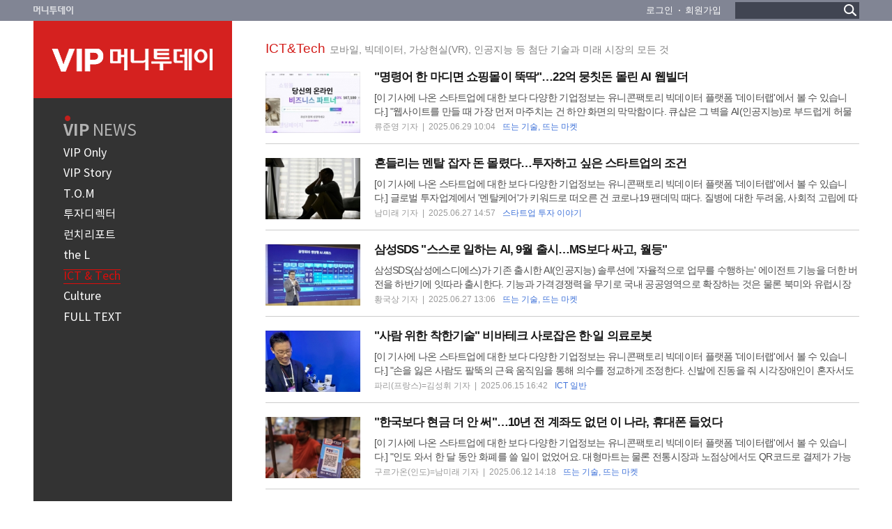

--- FILE ---
content_type: text/html; charset=utf-8
request_url: https://vip.mt.co.kr/vipList.html?pDepth=ict&sec=&page=5
body_size: 10813
content:
<!doctype html>
<html lang="ko">
<head>
	<meta charset="utf-8">
	<meta http-equiv="Content-Type" content="text/html; charset=UTF-8">
	<meta http-equiv="X-UA-Compatible" content="IE=Edge">
	<meta name="naver-site-verification" content="1513b06172d34c45eee2edb1d01bb9da38ec3dc3"/>
    <link rel="icon" href="https://menu.mt.co.kr/vip_mt/icon/favicon-16.png" sizes="16x16">
    <link rel="icon" href="https://menu.mt.co.kr/vip_mt/icon/favicon-32.png" sizes="32x32">
    <link rel="icon" href="https://menu.mt.co.kr/vip_mt/icon/favicon-152.png" sizes="152x152">
    <link rel="icon" href="https://menu.mt.co.kr/vip_mt/icon/favicon-180.png" sizes="180x180">
    <link rel="apple-touch-icon-precomposed" href="https://menu.mt.co.kr/vip_mt/icon/favicon-152.png">
	<title>VIP 머니투데이 - ICT&Tech</title>
	<meta property="og:type" content="website">
    <meta property="og:title" content="VIP 머니투데이 - ICT&Tech">
    <meta property="og:site_name" content="VIP 머니투데이 - ICT&Tech">
	<meta property="og:description" name="description" content="머니투데이의 프리미엄 디지털 신문. 초판, 미리보는 단독, 뉴스 뒷이야기, 투자정보 칼럼 등 제공">
    <meta name="naver-site-verification" content="329c31e5aaf57c46580cb2a031e041904f7a48d7" />

	<link rel="stylesheet" href="https://fonts.googleapis.com/earlyaccess/notosanskr.css">
	<link rel="stylesheet" href="https://menu.mt.co.kr/vip_mt/css/common2.css?date=20210713">
	<script type="text/javascript" src="https://menu.mt.co.kr/js/jquery-1.7.1.min.js"></script>
	<script type="text/javascript" src="https://menu.mt.co.kr/common/js/slick.js"></script>	<!-- 추가 170905 해리 -->
	<script type="text/javascript">
		$(document).ready(function() {
			var useragent = navigator.userAgent;
			if(useragent.indexOf('MSIE 10') > 0) { $('#vip').addClass('ie10'); }
			if(useragent.indexOf('rv:11.0') > 0) { $('#vip').addClass('ie11'); }
			if(useragent.indexOf('Edge') > 0) { $('#vip').addClass('edge'); }

			// 익스플로러 버전이 호환성보기로 나오는 현상 막기
			if($.browser.msie) {
				if($.browser.version < 10 && $.browser.version >= 9) { // IE 9.x
					$('meta[http-equiv="X-UA-Compatible"]').attr('content', 'IE=9');
				} else if($.browser.version < 9 && $.browser.version >= 8) { // IE 8.x
					$('meta[http-equiv="X-UA-Compatible"]').attr('content', 'IE=8');
				} else { // 그 외에는 IE10 이상으로 간주합니다.
					$('meta[http-equiv="X-UA-Compatible"]').attr('content', 'IE=Edge');
				}
			}

			$('#content a:not(.vipServiceBtnArea)').on('click', function() {
//				showInfoLayer();
			});

			$('#footerAlphaDiv').on('click', function() {
				closeInfoLayer();
			});

			// 추가 170905 해리 - 슬라이드
			$('.thum_slide .slider').slick();
		});

		// 본문내의 기사 등의 링크 클릭 시, 사용자상태값에 따라서 링크를 변경합니다.
		function showInfoLayer() {
			var thisPageUrl			= '/vipList.html';
			var strServiceStatus	= 'no_login';

			if($('#strViewObjId').val() != '' && strServiceStatus != 'not_join_paper' && thisPageUrl != '/vipSubscription.html' && thisPageUrl != '/vipService.html') {
				$('#content a:not(.vipServiceBtnArea)').attr('href', 'javascript:showInfoLayer();');
				$('#footerAlphaDiv').show();
				$('div[id^=\"footerLayer\"]').hide();
				$('#' + $('#strViewObjId').val()).fadeIn('fast');
			}
		}

		function showLoginLayer(strLink)
		{
			var thisPageUrl			= '/vipList.html';
			var strServiceStatus	= 'no_login';

			if($('#strViewObjId').val() != '' && strServiceStatus != 'not_join_paper') 
			{
				$('#footerAlphaDiv').show();
				$('div[id^=\"footerLayer\"]').hide();
				$('#' + $('#strViewObjId').val()).fadeIn('fast');
			}
			else
			{
				location.href = strLink;
			}
		}

		function showInfoLayer2(){
			$('#footerAlphaDiv').show();
			$('div[id^=\"footerLayer\"]').hide(); 
			$('#' + $('#strViewObjId').val()).fadeIn('fast'); 
		}

		function closeInfoLayer() {
			$('div[id^=\"footerLayer\"]').fadeOut('fast');
			$('#footerAlphaDiv').hide();
		}
		
		//상단 GNB부분만 따로 처리..
		function showInfoLayer2() {
			$('#' + $('#strViewObjId').val()).fadeIn('fast'); 
		}

		// 검색 추가
		function search_focus() {
			if($("#kwd").val() == "검색어를 입력해주세요") {
				$("#kwd").val("");
			} else {

			}
		}

		function executeApp() {
			var appUriScheme = "dahami://FirstEdition.MONEYTODAY";//"intent://FirstEdition.MONEYTODAY/#Intent;scheme=dahami;package=com.dahami.mt00_app;end" ;
			document.location.href = appUriScheme;
		}

		// 스토어 URL 정보는 각 패키지가 등록된 후에 확인 가능하다.
		function goAppStoreOrPlayStore() {
			var storeURL ="";
			if (os == "ios") {
				storeURL = "https://itunes.apple.com/us/app/seukeulaeb-maseuteo-mobail/id948632380?mt=8";
			} else {
				storeURL = "https://play.google.com/store/apps/details?id=com.dahami.mt00_app";
			}
			location.replace(storeURL);
		}

		function executeAppOrGoStore() {
			var openAt = new Date;
			setTimeout(
				function() {
					if (new Date - openAt < 4000)
						goAppStoreOrPlayStore();
				}, 500);
			executeApp();
		}

		function logoutchk(){
			if(confirm("로그아웃 하시겠습니까?")){
				location.href = '/UserLoginout.php';
			}
		}

		function chkTopSearch() {
			if($.trim($('#topSearchKwd').val()) == '') {
				alert('검색어를 입력해 주십시오');
				$('#topSearchKwd').focus();
			} else {
				document.topSearchForm.submit();
			}
		}
	</script>

    <!-- Google tag (gtag.js) -->
    <script async src="https://www.googletagmanager.com/gtag/js?id=G-5ND5E3JYW8"></script>
    <script>
    window.dataLayer = window.dataLayer || [];
    function gtag(){dataLayer.push(arguments);}
    gtag('js', new Date());

    gtag('config', 'UA-22186599-62');
    gtag('config', 'G-5ND5E3JYW8');
    </script>
	<!--[if lt IE 9]><script src="https://oss.maxcdn.com/html5shiv/3.7.3/html5shiv.min.js"></script><![endif]-->
</head>
<!--[if IE 8 ]> <body id="vip" class="ie8"> <![endif]-->
<!--[if IE 9 ]> <body id="vip" class="ie9"> <![endif]-->
<!--[if iIE]>--><body id="vip"><!--<![endif]-->
<a href="#content" class="skip">본문영역 바로가기</a>
<div id="wrap">
	<!-- header -->
	<input type="hidden" name="strViewObjId" id="strViewObjId" value="footerLayerLogin" />
	<div id="header">
		<!--
		<div class="main_header">
			<h1 class="logo"><a href="https://vip.mt.co.kr"><img src="https://menu.mt.co.kr/vip_mt/images/logo2.png" alt="VIP 머니투데이"></a></h1>
			<ul class="service_list">
				<li class="bundle" style="width:66px;"><a href="https://vip.mt.co.kr/epaper/epaperFirstEdition.html">초판보기</a></li>
				<li class="bundle" style="width:69px;"><a href="https://vip.mt.co.kr/epaper/epaperPdfList.html">e-신문보기</a></li>
				<li class="bundle" style="width:98px;"><a href="https://vip.mt.co.kr/vipService.html" id="vipServiceBtnArea" class="vipServiceBtnArea">서비스안내 신청</a></li>
			</ul>
		</div>
		-->
		<div class="top_header">
			<div class="top_box">
				<a href="https://www.mt.co.kr" class="btn_mt" title="새창으로 이동" target="_blank">머니투데이 바로가기</a>
				<div class="rbox">
					<h2 class="hide">내 정보 및 로그인 정보</h2>
					<ul class="user_area">
						<li class="bundle"><a href="https://login.mt.co.kr/join/vip/UserLogin.html">로그인</a></li>
						<li class="bundle last"><a href="https://login.mt.co.kr/join/vip/UserJoinChoice.html">회원가입</a></li>
					</ul>

					<!-- 검색 영역 -->
					<fieldset class="schbox">
						<legend class="">통합 검색</legend>
						<form name="topSearchForm" method="GET" action="/vipSearch.html" onsubmit="javascript:chkTopSearch(); return false;">
						<div class="input_box">
							<label for="search" class="hide">검색어 입력</label>
							<input type="search" name="topSearchKwd" id="topSearchKwd" class="input_sch" />
						</div>
						<button type="submit" class="btn_sch">검색</button>
						</form>
					</fieldset>
					<!-- // 검색 영역 -->
				</div>
			</div>
		</div>
	</div>
	<!-- //header -->
	<!-- container -->
	<div id="container">		<div id="content" class="content">
			<!-- 왼쪽 메뉴 영역 -->
						<div class="lcon menubox">
				<!-- 초판서비스 -->
				<div class="firstsv">
					<!-- 로고 -->
					<h1 class="logo"><a href="https://vip.mt.co.kr"><img src="https://menu.mt.co.kr/vip_mt/images/logo3.png" alt="VIP 머니투데이"></a></h1>
					<!-- // 로고 -->
				</div>
				<!-- // 초판서비스 -->

				<!-- gnb -->
				<div class="gnb">
					<h2 class="subject">VIP <span style="font-weight:normal;">NEWS</span></h2>
					<ul class="gnblist"> <!-- 20170228 수정 -->
						<li class="bundle" id="tabmenu_1">
							<a href="/vipList.html?pDepth=only"">VIP Only</a>
							<ul class="sub_gnblist" id="tabsubmenu_1"  style='display:none;'>
								<li class="sub_bundle"><a href="/vipList.html?pDepth=only&sec=X0101">뉴스 뒷이야기</a></li>
								<li class="sub_bundle"><a href="/vipList.html?pDepth=only&sec=X0301">VIP Only 일반</a></li>
								<li class="sub_bundle"><a href="/vipList.html?pDepth=only&sec=X0601">美베스트셀러</a></li>
								<li class="sub_bundle"><a href="/vipList.html?pDepth=only&sec=X0401">세계경제 영어路</a></li>
								<li class="sub_bundle"><a href="/vipList.html?pDepth=only&sec=V0401">벤처밀당</a></li>
							</ul>
						</li>
						<li class="bundle" id="tabmenu_2">
							<a href="/vipList.html?pDepth=story">VIP Story</a>
							<ul class="sub_gnblist" id="tabsubmenu_2"  style='display:none;'>
								<li class="sub_bundle"><a href="/vipList.html?pDepth=story&sec=X0201">미리보는 단독기사</a></li>
								<li class="sub_bundle"><a href="/vipList.html?pDepth=story&sec=X0501">VIP 스페셜</a></li>
								<li class="sub_bundle"><a href="/vipList.html?pDepth=story&sec=J0701">이슈&스토리</a></li>
								<li class="sub_bundle"><a href="/vipList.html?pDepth=story&sec=J0601">주요뉴스 요약</a></li>
								<li class="sub_bundle"><a href="/vipList.html?pDepth=story&sec=Y0101">트랜스휴먼</a></li>
                                <!--- li class="sub_bundle"><a href="/vipList.html?pDepth=story&sec=Y0201">신혜선의 사람들</a></li-->								<li class="sub_bundle"><a href="/vipList.html?pDepth=story&sec=Y0301">글쎄 말입니다</a></li>
							</ul>
						</li>
						<li class="bundle" id="tabmenu_3">
							<a href="/vipList.html?pDepth=tom">T.O.M</a>
							<ul class="sub_gnblist" id="tabsubmenu_3"  style='display:none;'>
								<li class="sub_bundle"><a href="/vipList.html?pDepth=tom&sec=V0101">TOM 칼럼</a></li>
								<li class="sub_bundle"><a href="/vipList.html?pDepth=tom&sec=V0201">눈에 보이는 경제</a></li>
								<li class="sub_bundle"><a href="/vipList.html?pDepth=tom&sec=V0301">고수의 휴리스틱스</a></li>
							</ul>
						</li>
						<li class="bundle" id="tabmenu_4">
							<a href="/vipList.html?pDepth=director">투자디렉터</a>
							<ul class="sub_gnblist" id="tabsubmenu_4"  style='display:none;'>
								<li class="sub_bundle"><a href="/vipList.html?pDepth=director&sec=J0801">IB톡톡</a></li>
								<li class="sub_bundle"><a href="/vipList.html?pDepth=director&sec=J0901">스톡인사이드</a></li>
								<li class="sub_bundle"><a href="/vipList.html?pDepth=director&sec=J0201">글로벌워치</a></li>
								<li class="sub_bundle"><a href="/vipList.html?pDepth=director&sec=J1001">투자디렉터 일반</a></li>
							</ul>
						</li>
						<li class="bundle" id="tabmenu_5"><a href="/specialReportList.html">런치리포트</a></li>
						<li class="bundle" id="tabmenu_6">
							<a href="/vipList.html?pDepth=law">the L</a>
							<ul class="sub_gnblist" id="tabsubmenu_6"  style='display:none;'>
								<li class="sub_bundle"><a href="/vipList.html?pDepth=law&sec=L0301">친절한 판례氏</a></li>
								<li class="sub_bundle"><a href="/vipList.html?pDepth=law&sec=L0401">Law cafe</a></li>
								<li class="sub_bundle"><a href="/vipList.html?pDepth=law&sec=L0501">지法형통</a></li>
								<li class="sub_bundle"><a href="/vipList.html?pDepth=law&sec=L0601">인물포커스</a></li>
								<li class="sub_bundle"><a href="/vipList.html?pDepth=law&sec=L0201">the L 일반</a></li>
							</ul>
						</li>
						<li class="bundle on" id="tabmenu_7">
							<a href="/vipList.html?pDepth=ict">ICT & Tech</a>
							<ul class="sub_gnblist" id="tabsubmenu_7"  style='display:none;'>
								<li class="sub_bundle"><a href="/vipList.html?pDepth=ict&sec=C0201">뜨는 기술, 뜨는 마켓</a></li>
								<li class="sub_bundle"><a href="/vipList.html?pDepth=ict&sec=C0301">스타트업 투자 이야기</a></li>
								<li class="sub_bundle"><a href="/vipList.html?pDepth=ict&sec=C0401">Tech M</a></li>
								<li class="sub_bundle"><a href="/vipList.html?pDepth=ict&sec=C0101">ICT 일반</a></li>
							</ul>
						</li>
						<li class="bundle" id="tabmenu_8">
							<a href="/vipList.html?pDepth=culture">Culture</a>
							<ul class="sub_gnblist btm" id="tabsubmenu_8"  style='display:none;'>
								<li class="sub_bundle"><a href="/vipList.html?pDepth=culture&sec=R0101">읽어서 남주자</a></li>
								<li class="sub_bundle"><a href="/vipList.html?pDepth=culture&sec=R0201">耳目을 즐겁게</a></li>
								<li class="sub_bundle"><a href="/vipList.html?pDepth=culture&sec=R0301">이야기가 있는 삶</a></li>
								<li class="sub_bundle"><a href="/vipList.html?pDepth=culture&sec=R0501">우리 것도 모르고</a></li>
								<li class="sub_bundle"><a href="/vipList.html?pDepth=culture&sec=R0901">카 라이프</a></li>
								<li class="sub_bundle"><a href="/vipList.html?pDepth=culture&sec=R0801">Culture 일반</a></li>
							</ul>
						</li>
						<li class="bundle"  id="tabmenu_9"><a href="/vipList.html?pDepth=full">FULL TEXT</a></li>
					</ul>
				</div>
				<!-- // gnb -->


                <!-- 추가 200603 세종 -->
                <ul class="linkgroup1">
                    <li class="bundle"><a href="https://vip.mt.co.kr/epaper/epaperFirstEdition.html"><img src="https://menu.mt.co.kr/vip_mt/images/btn_epaper_f_edition.png" alt="초판 지면보기-6:30PM UPDATE" /></a></li>
                    <li class="bundle"><a href="https://vip.mt.co.kr/epaper/epaperPdfList.html"><img src="https://menu.mt.co.kr/vip_mt/images/btn_epaper_pdf_list.png" alt="최종판 지면보기" /></a></li>
                    <li class="bundle"><a href="https://vip.mt.co.kr/vipService.html"><img src="https://menu.mt.co.kr/vip_mt/images/btn_vipservice.png" alt="서비스 안내.신청" /></a></li>
                </ul>
			</div>

<script type="text/javascript">
	// 마우스에 따른 상단메뉴 영역 변경
	$('ul.gnblist li[id^="tabmenu_"]').on('mouseover', function() {
		var currentTabMenuId	= $(this).attr('id');
		var thisSubMenuId	= currentTabMenuId.replace('tabmenu_', '');

		$('ul.gnblist li[id^="tabmenu_"]').removeClass('on');
		$('#' + currentTabMenuId).addClass('on');
		$('ul.gnblist ul[id^="tabsubmenu_"]').hide();
		$('#tabsubmenu_' + thisSubMenuId).show();

	}).on('mouseleave', function() {
		$('ul.gnblist li[id^="tabmenu_"]').removeClass('on');
		$('#tabmenu_' + '7').addClass('on');
		$('ul.gnblist ul[id^="tabsubmenu_"]').hide();
		if('' != ''){
			$('#tabsubmenu_' + '7').show();
		}
	});
</script>
			<!-- // 왼쪽 메뉴 영역 -->

			<!-- 메인 top 영역 -->
			<div class="rcon main_cont">
				<h2 class="menu_tit">ICT&Tech</h2><strong class="menu_txt">모바일, 빅데이터, 가상현실(VR), 인공지능 등 첨단 기술과 미래 시장의 모든 것</strong>
								<ul class="list_p2" style="margin-top:8px; border-bottom:1px solid #CCC;">
							
					<li class="bundle">  <!-- 170228 수정 -->
						<a href="javascript:showLoginLayer('https://vip.mt.co.kr/vipView.html?pDepth=ict&sec=&no=2025062704045771848');" class="thum"><img src="https://thumb.mt.co.kr/11/2025/06/2025062704045771848_1.jpg" alt="&#034;명령어 한 마디면 쇼핑몰이 뚝딱&#034;…22억 뭉칫돈 몰린 AI 웹빌더"><span class="edge1"></span></a>
						<span class="cont">
							<a href="javascript:showLoginLayer('https://vip.mt.co.kr/vipView.html?pDepth=ict&sec=&no=2025062704045771848');">
								<strong class="tit">&#034;명령어 한 마디면 쇼핑몰이 뚝딱&#034;…22억 뭉칫돈 몰린 AI 웹빌더</strong>
								<span class="txt">[이 기사에 나온 스타트업에 대한 보다 다양한 기업정보는 유니콘팩토리 빅데이터 플랫폼 &#39;데이터랩&#39;에서 볼 수 있습니다.]  &quot;웹사이트를 만들 때 가장 먼저 마주치는 건 하얀 화면의 막막함이다. 큐샵은 그 벽을 AI(인공지능)로 부드럽게 허물었다.&quot;  현대투자파트너스 이준병 과장(심사역)은 AI 기반 노코드 웹사이트 빌더 &#39;큐샵&#39;(Qshop)을 운영하는 스타트업 스퀘어스에 투자한 이유에 대해 이렇게 밝혔다. 스퀘어스는 최근 시리즈A 라운드에서 22억원 규모의 투자를 유치했다. 이번 투자는 현대투자파트너스가 주도하고,...</span>
							</a>
							<span class="etc">
								<span class="info">류준영 기자&nbsp;&nbsp|&nbsp&nbsp;2025.06.29 10:04</span><a href="https://vip.mt.co.kr/vipList.html?pDepth=ict&sec=C0201" class="cate">뜨는 기술, 뜨는 마켓</a>
							</span>
						</span>
					</li>		
					<li class="bundle">  <!-- 170228 수정 -->
						<a href="javascript:showLoginLayer('https://vip.mt.co.kr/vipView.html?pDepth=ict&sec=&no=2025062417341930826');" class="thum"><img src="https://thumb.mt.co.kr/11/2025/06/2025062417341930826_1.jpg" alt="흔들리는 멘탈 잡자 돈 몰렸다…투자하고 싶은 스타트업의 조건"><span class="edge1"></span></a>
						<span class="cont">
							<a href="javascript:showLoginLayer('https://vip.mt.co.kr/vipView.html?pDepth=ict&sec=&no=2025062417341930826');">
								<strong class="tit">흔들리는 멘탈 잡자 돈 몰렸다…투자하고 싶은 스타트업의 조건</strong>
								<span class="txt">[이 기사에 나온 스타트업에 대한 보다 다양한 기업정보는 유니콘팩토리 빅데이터 플랫폼 &#39;데이터랩&#39;에서 볼 수 있습니다.]   글로벌 투자업계에서 &#39;멘탈케어&#39;가 키워드로 떠오른 건 코로나19 팬데믹 때다. 질병에 대한 두려움, 사회적 고립에 따른 외로움 등이 겹치며 우울증이나 불안장애 환자가 급증했고 이들을 잡으려는 스타트업이 대거 등장했다. 이른바 &#39;뜨는 산업&#39;에 돈도 몰렸다.   CB인사이츠·갈렌그로스 등 글로벌 시장조사기관 집계를 종합하면 2018년 10억달러(약 1조4000억원) 수준이던 전세계 멘탈케어 스타트업에 대한 투자는...</span>
							</a>
							<span class="etc">
								<span class="info">남미래 기자&nbsp;&nbsp|&nbsp&nbsp;2025.06.27 14:57</span><a href="https://vip.mt.co.kr/vipList.html?pDepth=ict&sec=C0301" class="cate">스타트업 투자 이야기</a>
							</span>
						</span>
					</li>		
					<li class="bundle">  <!-- 170228 수정 -->
						<a href="javascript:showLoginLayer('https://vip.mt.co.kr/vipView.html?pDepth=ict&sec=&no=2025062617304317848');" class="thum"><img src="https://thumb.mt.co.kr/11/2025/06/2025062617304317848_1.jpg" alt="삼성SDS &#034;스스로 일하는 AI, 9월 출시…MS보다 싸고, 월등&#034;"><span class="edge1"></span></a>
						<span class="cont">
							<a href="javascript:showLoginLayer('https://vip.mt.co.kr/vipView.html?pDepth=ict&sec=&no=2025062617304317848');">
								<strong class="tit">삼성SDS &#034;스스로 일하는 AI, 9월 출시…MS보다 싸고, 월등&#034;</strong>
								<span class="txt">삼성SDS(삼성에스디에스)가 기존 출시한 AI(인공지능) 솔루션에 &#39;자율적으로 업무를 수행하는&#39; 에이전트 기능을 더한 버전을 하반기에 잇따라 출시한다. 기능과 가격경쟁력을 무기로 국내 공공영역으로 확장하는 것은 물론 북미와 유럽시장 공략계획도 제시했다.   이준희 삼성SDS 대표(사진)는 26일 AI미디어데이에서 &quot;생성형 AI 플랫폼 &#39;패브릭스&#39;(Fabrix), 생성형 AI 기반 협업 솔루션 &#39;브리티코파일럿&#39;(Brity Copilot), 업무자동화 솔루션 &#39;브리티오토메이션&#39;(Brity Automation)이 사용자를 돕는 ...</span>
							</a>
							<span class="etc">
								<span class="info">황국상 기자&nbsp;&nbsp|&nbsp&nbsp;2025.06.27 13:06</span><a href="https://vip.mt.co.kr/vipList.html?pDepth=ict&sec=C0201" class="cate">뜨는 기술, 뜨는 마켓</a>
							</span>
						</span>
					</li>		
					<li class="bundle">  <!-- 170228 수정 -->
						<a href="javascript:showLoginLayer('https://vip.mt.co.kr/vipView.html?pDepth=ict&sec=&no=2025061315375177803');" class="thum"><img src="https://thumb.mt.co.kr/11/2025/06/2025061315375177803_1.jpg" alt="&#034;사람 위한 착한기술&#034; 비바테크 사로잡은 한·일 의료로봇"><span class="edge1"></span></a>
						<span class="cont">
							<a href="javascript:showLoginLayer('https://vip.mt.co.kr/vipView.html?pDepth=ict&sec=&no=2025061315375177803');">
								<strong class="tit">&#034;사람 위한 착한기술&#034; 비바테크 사로잡은 한·일 의료로봇</strong>
								<span class="txt">[이 기사에 나온 스타트업에 대한 보다 다양한 기업정보는 유니콘팩토리 빅데이터 플랫폼 &#39;데이터랩&#39;에서 볼 수 있습니다.]  &quot;손을 잃은 사람도 팔뚝의 근육 움직임을 통해 의수를 정교하게 조정한다. 신발에 진동을 줘 시각장애인이 혼자서도 길을 잘 찾을 수 있게 안내한다.&quot;   프랑스 파리에서 11~14일(현지시간) 열린 &#39;비바테크놀로지 2025&#39;에는 의수·의족이 필요한 장애인, 감정(멘탈 헬스) 관리가 힘든 사람 등을 위한 다양한 헬스케어 스타트업이 참가했다. 비바테크 측은 한국·일본·프랑스 국적의 이른바 &#39;착한기술...</span>
							</a>
							<span class="etc">
								<span class="info">파리(프랑스)=김성휘 기자&nbsp;&nbsp|&nbsp&nbsp;2025.06.15 16:42</span><a href="https://vip.mt.co.kr/vipList.html?pDepth=ict&sec=C0101" class="cate">ICT 일반</a>
							</span>
						</span>
					</li>		
					<li class="bundle">  <!-- 170228 수정 -->
						<a href="javascript:showLoginLayer('https://vip.mt.co.kr/vipView.html?pDepth=ict&sec=&no=2025061021585141559');" class="thum"><img src="https://thumb.mt.co.kr/11/2025/06/2025061021585141559_1.jpg" alt="&#034;한국보다 현금 더 안 써&#034;…10년 전 계좌도 없던 이 나라, 휴대폰 들었다"><span class="edge1"></span></a>
						<span class="cont">
							<a href="javascript:showLoginLayer('https://vip.mt.co.kr/vipView.html?pDepth=ict&sec=&no=2025061021585141559');">
								<strong class="tit">&#034;한국보다 현금 더 안 써&#034;…10년 전 계좌도 없던 이 나라, 휴대폰 들었다</strong>
								<span class="txt">[이 기사에 나온 스타트업에 대한 보다 다양한 기업정보는 유니콘팩토리 빅데이터 플랫폼 &#39;데이터랩&#39;에서 볼 수 있습니다.] &quot;인도 와서 한 달 동안 화폐를 쓸 일이 없었어요. 대형마트는 물론 전통시장과 노점상에서도 QR코드로 결제가 가능했습니다.&quot;  권오승 대한무역투자진흥공사(KOTRA) 뉴델리 부관장은 &quot;인도는 디지털 인디아 정책을 통해 서민들의 금융 접근성이 대폭 확대되면서, 오히려 한국보다 디지털 결제가 더 활성화돼 있다&quot; 이같이 말했다.   10여년 전만 해도 은행 계좌 보유율이 35%에 불...</span>
							</a>
							<span class="etc">
								<span class="info">구르가온(인도)=남미래 기자&nbsp;&nbsp|&nbsp&nbsp;2025.06.12 14:18</span><a href="https://vip.mt.co.kr/vipList.html?pDepth=ict&sec=C0201" class="cate">뜨는 기술, 뜨는 마켓</a>
							</span>
						</span>
					</li>		
					<li class="bundle">  <!-- 170228 수정 -->
						<a href="javascript:showLoginLayer('https://vip.mt.co.kr/vipView.html?pDepth=ict&sec=&no=2025061109395893527');" class="thum"><img src="https://thumb.mt.co.kr/11/2025/06/2025061109395893527_1.jpg" alt="&#034;49만원에 &#39;S급&#39; 스펙 탑재&#034;...삼성, 올해 첫 중저가 &#39;갤A36&#39; 출격"><span class="edge1"></span></a>
						<span class="cont">
							<a href="javascript:showLoginLayer('https://vip.mt.co.kr/vipView.html?pDepth=ict&sec=&no=2025061109395893527');">
								<strong class="tit">&#034;49만원에 &#39;S급&#39; 스펙 탑재&#034;...삼성, 올해 첫 중저가 &#39;갤A36&#39; 출격</strong>
								<span class="txt"> 삼성전자가 올해 첫 중저가 스마트폰을 출시하며 한동안 뜸했던 갤럭시A 시리즈 라인업에 다시 불을 지핀다. 프리미엄 수요가 강한 한국 시장에서 중저가폰 출시를 줄이는 분위기지만, 실속형 소비자층을 겨냥한 선택적 투입으로 A 시리즈의 존재감을 이어간다. ━갤A36, 49만원에 프리미엄급 스펙━삼성전자는 중저가 5G 스마트폰 &#39;갤럭시A36&#39;을 오는 12일 국내 출시한다고 11일 밝혔다. 출고가는 전작인 갤럭시A35와 동일한 49만9400원으로 책정했다. 색상은 어썸 라벤더, 어썸 화이트, 어썸 블랙 등 3가지다.  갤럭시A36은 중저가...</span>
							</a>
							<span class="etc">
								<span class="info">김승한 기자&nbsp;&nbsp|&nbsp&nbsp;2025.06.11 16:30</span><a href="https://vip.mt.co.kr/vipList.html?pDepth=ict&sec=C0201" class="cate">뜨는 기술, 뜨는 마켓</a>
							</span>
						</span>
					</li>		
					<li class="bundle">  <!-- 170228 수정 -->
						<a href="javascript:showLoginLayer('https://vip.mt.co.kr/vipView.html?pDepth=ict&sec=&no=2025060915593239100');" class="thum"><img src="https://thumb.mt.co.kr/11/2025/06/2025060915593239100_1.jpg" alt="&#034;K-스타트업 유럽·남미 진출 돕는다&#034;…How2Go-팀쿠키 맞손"><span class="edge1"></span></a>
						<span class="cont">
							<a href="javascript:showLoginLayer('https://vip.mt.co.kr/vipView.html?pDepth=ict&sec=&no=2025060915593239100');">
								<strong class="tit">&#034;K-스타트업 유럽·남미 진출 돕는다&#034;…How2Go-팀쿠키 맞손</strong>
								<span class="txt">[스타트업에 대한 보다 다양한 기업정보는 유니콘팩토리 빅데이터 플랫폼 &#39;데이터랩&#39;에서 볼 수 있습니다.]  테크 스타트업 전문 커뮤니케이션 컨설팅 기업 팀쿠키가 국내 스타트업의 글로벌 진출과 해외 기업의 국내 사업 지원을 위해 글로벌 사업개발 컨설팅 기업 하우투고 인터내셔널 컨설팅(How2Go)과 전략적 파트너십을 체결했다고 9일 밝혔다.   양측은 이번 파트너십에 따라 △국내외 기업의 글로벌 진출지원을 위한 공동 사업 △ 국내외 기업의 성장지원 및 발굴·보육 등 생태계 전반에 관한 협업 △인적 네트워크 및 기술 정보 교류 등 전방...</span>
							</a>
							<span class="etc">
								<span class="info">최태범 기자&nbsp;&nbsp|&nbsp&nbsp;2025.06.10 17:16</span><a href="https://vip.mt.co.kr/vipList.html?pDepth=ict&sec=C0301" class="cate">스타트업 투자 이야기</a>
							</span>
						</span>
					</li>		
					<li class="bundle">  <!-- 170228 수정 -->
						<a href="javascript:showLoginLayer('https://vip.mt.co.kr/vipView.html?pDepth=ict&sec=&no=2025060218005417628');" class="thum"><img src="https://thumb.mt.co.kr/11/2025/06/2025060218005417628_1.jpg" alt="저렴한데 더 정교한 &#39;K-로봇손&#39; 뜬다…삼성 &#39;특허 4대천왕&#39;의 창업"><span class="edge1"></span></a>
						<span class="cont">
							<a href="javascript:showLoginLayer('https://vip.mt.co.kr/vipView.html?pDepth=ict&sec=&no=2025060218005417628');">
								<strong class="tit">저렴한데 더 정교한 &#39;K-로봇손&#39; 뜬다…삼성 &#39;특허 4대천왕&#39;의 창업</strong>
								<span class="txt">로보업계의 화두는 &#39;로봇손&#39;이다. 물체를 제대로 조작할 수 있어야 로봇을 활용한 완전 자동화가 가능해서다. 그러나 경로대로 움직이기만 하면 되는 &#39;로봇팔&#39;과 달리 로봇손은 대상과 직접 상호작용을 해야 하는 만큼 상용화 속도가 빠르지 않다.  손가락이 두 개뿐이어서 단순해 보이는 &#39;그리퍼&#39;도 마찬가지 상황이다. 산업계에서 가장 많이 사용되는 종류의 로봇손이지만, 아직 정밀한 동작을 수행하는 데는 한계가 있다.   스타트업 씬그립은 이같은 그리퍼 시장에 도전장을 내밀었다. 하영열 씬그립 대표는 &quot;부품을 최소화한 전동식 그리퍼 ...</span>
							</a>
							<span class="etc">
								<span class="info">고석용 기자&nbsp;&nbsp|&nbsp&nbsp;2025.06.09 18:34</span><a href="https://vip.mt.co.kr/vipList.html?pDepth=ict&sec=C0301" class="cate">스타트업 투자 이야기</a>
							</span>
						</span>
					</li>		
					<li class="bundle">  <!-- 170228 수정 -->
						<a href="javascript:showLoginLayer('https://vip.mt.co.kr/vipView.html?pDepth=ict&sec=&no=2025060516512317827');" class="thum"><img src="https://thumb.mt.co.kr/11/2025/06/2025060516512317827_1.jpg" alt="&#034;10억명이 매일 쓰게&#034; 실리콘밸리 투자사들, 이유있는 60억 베팅"><span class="edge1"></span></a>
						<span class="cont">
							<a href="javascript:showLoginLayer('https://vip.mt.co.kr/vipView.html?pDepth=ict&sec=&no=2025060516512317827');">
								<strong class="tit">&#034;10억명이 매일 쓰게&#034; 실리콘밸리 투자사들, 이유있는 60억 베팅</strong>
								<span class="txt">[이 기사에 나온 스타트업에 대한 보다 다양한 기업정보는 유니콘팩토리 빅데이터 플랫폼 &#39;데이터랩&#39;에서 볼 수 있습니다.]  &quot;미스터리할 정도로 빠르게 성장했다.&quot;  양형준 베이스벤처스 이사는 AI 기반 실시간 아바타(클론) 서비스를 개발하는 스타트업 &#39;피클&#39;에 투자한 이유에 대해 &quot;피클은 최근 만난 스타트업 중 가장 빠른 속도로 성장하며 성과를 내고 있는 팀&quot;이라며 이같이 말했다.  지난해 9월 설립된 피클은 &#39;AI 기반 온라인 나 인프라 구축&#39;이라는 비전을 바탕으로, 카메라 없이도 사용자 얼굴과...</span>
							</a>
							<span class="etc">
								<span class="info">최태범 기자&nbsp;&nbsp|&nbsp&nbsp;2025.06.07 12:08</span><a href="https://vip.mt.co.kr/vipList.html?pDepth=ict&sec=C0201" class="cate">뜨는 기술, 뜨는 마켓</a>
							</span>
						</span>
					</li>		
					<li class="bundle">  <!-- 170228 수정 -->
						<a href="javascript:showLoginLayer('https://vip.mt.co.kr/vipView.html?pDepth=ict&sec=&no=2025060509484748515');" class="thum"><img src="https://thumb.mt.co.kr/11/2025/06/2025060509484748515_1.jpg" alt="오픈AI 올트먼 축출, 영화로 만든다…&#39;스파이더맨&#39; 이 배우 유력"><span class="edge1"></span></a>
						<span class="cont">
							<a href="javascript:showLoginLayer('https://vip.mt.co.kr/vipView.html?pDepth=ict&sec=&no=2025060509484748515');">
								<strong class="tit">오픈AI 올트먼 축출, 영화로 만든다…&#39;스파이더맨&#39; 이 배우 유력</strong>
								<span class="txt">[이 기사에 나온 스타트업에 대한 보다 다양한 기업정보는 유니콘팩토리 빅데이터 플랫폼 &#39;데이터랩&#39;에서 볼 수 있습니다.]  #2023년 11월, 샘 올트먼은 자신이 공동창업자이자 CEO이던 오픈AI에서 전격 해고됐다. 그러나 5일 만에 복귀했고 그의 축출을 시도한 인사들이 회사를 떠났다.   이 드라마같은 이야기가 실제 영화로 제작된다. 5일(현지시간) 미국 헐리우드 관련 매체 등에 따르면 아마존의 계열사 아마존MGM스튜디오가 올트먼을 둘러싼 &#39;실화&#39;를 소재로 가칭 &#39;아티피셜(Artificial) 영화를 제작하기로 했다.   현재 ...</span>
							</a>
							<span class="etc">
								<span class="info">김성휘 기자&nbsp;&nbsp|&nbsp&nbsp;2025.06.07 10:35</span><a href="https://vip.mt.co.kr/vipList.html?pDepth=ict&sec=C0201" class="cate">뜨는 기술, 뜨는 마켓</a>
							</span>
						</span>
					</li>				</ul>

				<!-- 페이징 -->
				<link type="text/css" href="https://menu.mt.co.kr/common/paging/css/paging_type_utf.css" rel="stylesheet">
				<div id="paging_tu3" style="margin-top:30px;">
					<button type="button" class="first" onclick="javascript:location.href='https://vip.mt.co.kr/vipList.html?pDepth=ict&sec=&page=1';"><span>처음</span></button><button type="button" class="prev"><span>이전</span></button><span class="num"><a href="https://vip.mt.co.kr/vipList.html?pDepth=ict&sec=&page=1">1</a><a href="https://vip.mt.co.kr/vipList.html?pDepth=ict&sec=&page=2">2</a><a href="https://vip.mt.co.kr/vipList.html?pDepth=ict&sec=&page=3">3</a><a href="https://vip.mt.co.kr/vipList.html?pDepth=ict&sec=&page=4">4</a><a href="https://vip.mt.co.kr/vipList.html?pDepth=ict&sec=&page=5"><strong>5</strong></a><a href="https://vip.mt.co.kr/vipList.html?pDepth=ict&sec=&page=6">6</a><a href="https://vip.mt.co.kr/vipList.html?pDepth=ict&sec=&page=7">7</a><a href="https://vip.mt.co.kr/vipList.html?pDepth=ict&sec=&page=8">8</a><a href="https://vip.mt.co.kr/vipList.html?pDepth=ict&sec=&page=9">9</a><a href="https://vip.mt.co.kr/vipList.html?pDepth=ict&sec=&page=10">10</a></span><button type="button" class="next" onclick="javascript:location.href='https://vip.mt.co.kr/vipList.html?pDepth=ict&sec=&page=11';"><span>다음</span></button><button type="button" class="end" onclick="javascript:location.href='https://vip.mt.co.kr/vipList.html?pDepth=ict&sec=&page=113';"><span>끝</span></button>				</div>
				<!-- // 페이징 -->
			</div>
			<div class="cboth"></div>
		</div>

	</div>
	<!-- // container -->
	<!-- footer -->
	<div id="footer">
		<h2 class="hide">VIP 머니투데이 정책 및 약관</h2>
		<div class="footlist">
			<ul class="policy">
				<li class="bundle"><a href="https://vip.mt.co.kr/vipIntroduce.html">소개</a></li>
				<li class="bundle"><a href="https://login.mt.co.kr/join/vip/UserJoinChoice.html">회원가입</a></li>
				<li class="bundle"><a href="https://vip.mt.co.kr/vipService.html">서비스안내&middot;신청</a></li>
				<li class="bundle"><a href="https://www.mt.co.kr/company/info/tou.htm" target="_blank" class="vipServiceBtnArea">이용약관</a></li>
				<li class="bundle"><a href="https://www.mt.co.kr/company/info/privacy.htm" target="_blank" class="vipServiceBtnArea" style="color:#e5e5e5;">개인정보처리방침</a></li>
			</ul>
			<p class="txt">머니투데이&nbsp;&nbsp;&nbsp;서울시 종로구 청계천로 11(서린동, 청계한국빌딩)&nbsp;&nbsp;&nbsp;대표이사/발행인/편집인: 강호병&nbsp;&nbsp;&nbsp;등록번호: 서울 아01084<br/>사업자등록번호: 762-86-02890&nbsp;&nbsp;&nbsp;등록일: 2009.12.24&nbsp;&nbsp;&nbsp;제호: 머니투데이&nbsp;&nbsp;&nbsp;발행일: 2000.1.1&nbsp;&nbsp;&nbsp;연락처 02-767-6800&nbsp;&nbsp;&nbsp;청소년보호책임자: 신택균</p> <!-- 추가 170623 -->
			<p class="copy">COPYRIGHT &copy; MONEYTODAY ALL RIGHTS RESERVED.</p> <!-- 수정 170623 -->
		</div>
	</div>
	<!-- // footer -->

	<!-- 레이어 가입 및 로그인 -->
	<div id="footerLayerLogin" class="layer_type1" style="display:none;">
		<h1 class="tit">로그인하세요.</h1>
		<p class="txt">VIP머니투데이는 회원제 서비스입니다.<br />모든 콘텐츠는 유료 서비스로 별도 신청이 필요합니다.</p>
		<ul class="btnarea">
			<li><a href="https://login.mt.co.kr/join/vip/UserLogin.html">로그인</a></li>
			<li style="margin-top:10px;"><a href="https://login.mt.co.kr/join/vip/UserJoinChoice.html">회원가입</a></li>
			<li style="margin-top:10px;"><a href="https://vip.mt.co.kr/vipService.html" style="background:#d2d2d2; color:#3c3c3c;">서비스 안내&middot;신청</a></li>

		</ul>
		<span class="info">문의 02-767-6800 / vip@mt.co.kr</span>
		<button type="button" class="btn_close" onclick="javascript:closeInfoLayer();"><span>닫기</span></button>
	</div>

	<!-- 레이어 상품가입(VIP) -->
	<div id="footerLayerJoinVip" class="layer_type1" style="display:none;">
		<h1 class="tit">지금 이용신청 하세요<i>!</i></h1>
		<p class="txt" style="color:#e41b1b;">VIP머니투데이의<br />모든 콘텐츠는 유료서비스입니다.</p>
		<div class="btnarea">
			<a href="https://vip.mt.co.kr/vipService.html">서비스 안내&middot;신청</a>
		</div>
		<span class="info">문의 02-767-6800 / vip@mt.co.kr</span>
		<button type="button" class="btn_close" onclick="javascript:closeInfoLayer();"><span>닫기</span></button>
	</div>

	<!-- 레이어 상품가입(VIP+초판) -->
	<div id="footerLayerJoinPaper" class="layer_type1" style="display:none;">
		<h1 class="tit">지금 이용신청 하세요<i>!</i></h1>
		<p class="txt" style="color:#e41b1b;">현재 초판 서비스는 이용중이 아닙니다.<br />이용 상품 변경을 원하시면,<br />767-6800으로 문의하여 주십시오.</p>
		<div class="btnarea">
			<a href="https://vip.mt.co.kr/vipService.html">서비스 안내&middot;신청</a>
		</div>
		<span class="info">문의 02-767-6800 / vip@mt.co.kr</span>
		<button type="button" class="btn_close" onclick="javascript:closeInfoLayer();"><span>닫기</span></button>
	</div>

	<!-- 유료회원이지만 결제기간이 만료된 경우, 이용안내 레이어 -->
	<div id="footerLayerExpire" class="layer_type1" style="display:none;">
		<h1 class="tit">서비스를 재신청해주세요.</h1>
		<p class="txt" style="color:#e41b1b;">구매하신 서비스 <br />이용권의 기간이 만료되었습니다.</p>
		<div class="btnarea">
			<a href="https://vip.mt.co.kr/vipService.html">서비스 안내&middot;신청</a>
		</div>
		<span class="info">문의 02-767-6800 / vip@mt.co.kr</span>
		<button type="button" class="btn_close" onclick="javascript:closeInfoLayer();"><span>닫기</span></button>
	</div>
	
	
	<!-- 레이어 대학생 정기구독 신청 절차 -->
	<div id="footerLayerStudentInfo" class="layer_type1" style="display:none; padding:29px 15px 29px; width:430px; top:150px;">
		<h1 class="tit">대학생 정기구독 안내</h1>
		<p class="txt">지금 대학교 재학 중인 학부생이라면, VIP만의 프리미엄 뉴스 서비스를 <span style="color:#e41b1b;">50% 할인</span>된 가격으로 정기구독 하실 수 있습니다.</p>
		<hr />
		<h2 class="subtit">신청자격</h2>
		<ul>
			<li class="bundle type1">대학교에 재학 중인 학부생</li>
			<li class="bundle type1">휴학생, 대학원생, 사이버 디지털대, 방송통신대는 제외됩니다. </li>
		</ul>
		<h2 class="subtit">신청절차</h2>
		<ol>
			<li class="bundle"><span class="bl">1</span>회원가입 시, 대학생 할인정보를 입력, 가입 후 관련 서류를 제출</li>
			<li class="bundle"><span class="bl">2</span>관리자의 서류 확인 후 가입 승인</li>
			<li class="bundle"><span class="bl">3</span>서비스 이용안내 > 대학생 구독신청 버튼을 클릭</li>
			<li class="bundle"><span class="bl">4</span>신용카드 결제 신청</li>
		</ol>
		<strong class="txt" style="margin-top:17px; padding-left:12px; font-weight:normal;"><span class="bl">※</span>대학생 할인정보를 입력하지 않았거나 서류확인이 어려운 경우,<br />02-767-6800으로 전화문의 주세요.</strong>
		<hr />
		<h2 class="subtit">주의사항</h2>
		<ul>
			<li class="bundle type1">1인당 1부만 신청가능합니다.</li>
			<li class="bundle type1">명의도용, 학적 위조는 현행 관련 법규에 따라 처벌될 수 있습니다.</li>
			<li class="bundle type1">할인혜택 기간은 4학년 2학기까지만 제공됩니다.</li>
			<li class="bundle type1">신청시점을 기준하여 할인기간을 산출하기 때문에 일정기간<br />이후에는혜택이 제공되지 않습니다.</li>
		</ul>
		<button type="button" class="btn_close" onclick="javascript:closeInfoLayer();"><span>닫기</span></button>
	</div>

	<!-- 레이어 활성화시, 뒷 배경 -->	
	<div id="footerAlphaDiv" class="dim" style="display:none;"></div>

	<!-- 본문용 레이어 가입 및 로그인 -->
	<div id="footerViewLayerLogin" class="layer_type1" style="display:none;">
		<h1 class="tit">로그인하세요.</h1>
		<p class="txt">VIP머니투데이는 회원제 서비스입니다.<br />모든 콘텐츠는 유료 서비스로 별도 신청이 필요합니다.</p>
		<ul class="btnarea">
			<li><a href="https://login.mt.co.kr/join/vip/UserLogin.html?qurl64=">로그인</a></li>
			<li style="margin-top:10px;"><a href="https://login.mt.co.kr/join/vip/UserJoinChoice.html">회원가입</a></li>
			<li style="margin-top:10px;"><a href="https://vip.mt.co.kr/vipService.html" style="background:#d2d2d2; color:#3c3c3c;">서비스 안내&middot;신청</a></li>

		</ul>
		<span class="info">문의 02-767-6800 / vip@mt.co.kr</span>
		<button type="button" class="btn_close" onclick="javascript:goList();"><span>닫기</span></button>
	</div>
	<!-- 본문용 레이어 활성화시, 뒷 배경 -->	
	<div id="footerViewAlphaDiv" class="dim" style="display:none;"></div>

</div>
</body>
</html>


--- FILE ---
content_type: text/css
request_url: https://menu.mt.co.kr/vip_mt/css/common2.css?date=20210713
body_size: 6664
content:
@import url('base2.css');

/* 공통 */
	/* 투명 보더 */
.edge1 {position:absolute; top:0; left:0; right:0; bottom:0; border:1px solid #000; opacity:0.07; filter:alpha(opacity:7);}
.edge2 {position:absolute; top:0; left:0; right:0; bottom:0; border:1px solid #000; opacity:0.1; filter:alpha(opacity:10);}

	/* 리스트 */	/* 수정 200603 세종 */
.list_p1 .bundle {overflow:hidden;}
.list_p1 .bundle a {display:block; overflow:hidden;}
.list_p1 .bundle .tit {height:44px; display:block; overflow:hidden; font-size:36px; line-height:42px; font-weight:normal; white-space:nowrap; text-overflow:ellipsis; color:#000;}
.list_p1 .bundle .cls {position:absolute; top:0; left:0; padding:0 5px; height:25px; background:#d5211f; font-size:12px; line-height:25px; letter-spacing:-0.75px; color:#fff;}
.list_p1 .bundle .thum {margin-top:15px; position:relative; float:left; width:295px; height:180px; overflow:hidden;}
.list_p1 .bundle .thum img {width:100%; min-height:100%;}
.list_p1 .bundle .subtit {margin-top:21px; padding-left:21px; height:24px; display:block; overflow:hidden; font-weight:normal; font-size:18px; line-height:22px; letter-spacing:-0.5px; white-space:nowrap; text-overflow:ellipsis; color:#4c4c4c;}
.list_p1 .bundle .txt {margin-top:9px; padding-left:21px; display:block; overflow:hidden; max-height:120px; font-size:16px; line-height:24px; letter-spacing:-0.4px; color:#808080;}
.list_p1 .bundle a:hover .tit,
.list_p1 .bundle a:focus .tit,
.list_p1 .bundle a:active .tit {text-decoration:underline; color:#d31d1a;}
.list_p1 .bundle a:hover .subtit,
.list_p1 .bundle a:focus .subtit,
.list_p1 .bundle a:active .subtit {text-decoration:underline;}
.list_p1 .bundle a:hover .txt,
.list_p1 .bundle a:focus .txt,
.list_p1 .bundle a:active .txt {text-decoration:underline;}

/* 수정 170228 윤선 */
.list_p2 {}
.list_p2 .bundle {padding:20px 0 14px; min-height:89px; overflow:hidden; border-top:1px solid #CCC;}
.ie8 .list_p2 .bundle {padding-bottom:14px;}
.list_p2 .bundle:first-child {padding-top:14px; border-top:none;}
.list_p2 .bundle a {display:inline-block; overflow:hidden;}
.list_p2 .bundle .thum {position:relative; float:left; width:136px; height:88px; overflow:hidden;}
.list_p2 .bundle .thum img {width:100%; min-height:100%;}
.list_p2 .bundle .cont {padding-left:0; display:block;}
.list_p2 .bundle .cont .tit {margin-top:-4px; height:23px; display:inline-block; overflow:hidden; font-size:17px; letter-spacing:-0.05em; white-space:nowrap; text-overflow:ellipsis;}
.list_p2 .bundle .cont .txt {margin-top:5px; display:block; overflow:hidden; max-height:40px; font-size:14px; line-height:20px; letter-spacing:-0.05em; color:#4d4d4d;}
.list_p2 .bundle .cont .etc {display:block; height:16px; line-height:16px;}
.list_p2 .bundle .cont .info {margin-right:10px; font-size:12px; vertical-align:middle; color:#999;}
.list_p2 .bundle .cont .cate {display:inline-block; font-size:12px; vertical-align:middle; color:#4073d9;}
.list_p2 .bundle .thum + .cont {padding-left:156px;}
.list_p2 .bundle a:hover .tit,
.list_p2 .bundle a:focus .tit {text-decoration:underline; color:#d31d1a;}
.list_p2 .bundle a:hover .txt,
.list_p2 .bundle a:focus.txt {text-decoration:underline;}

.list_p3 {overflow:hidden; margin-right:25px;} /* 수정 170905 해리 */
.list_p3 .bundle {margin-left:27px; float:left; width:190px;}	 /* 수정 170905 해리 */
.list_p3 .bundle:first-child {margin-left:0;}
.list_p3 .bundle a {display:block; position:relative;}
.list_p3 .bundle a .thum {display:block; position:relative; width:190px; height:115px; overflow:hidden;}
.list_p3 .bundle a .thum img {display:block; width:100%; min-height:100%;}
.list_p3 .bundle a .cate {margin-top:3px; display:block; font-size:13px; color:#4073d9;}
.list_p3 .bundle a .txt {margin-top:8px; display:block; height:42px; line-height:21px; overflow:hidden; color:#4d4d4d;}
.list_p3 .bundle a:hover .txt,
.list_p3 .bundle a:focus .txt,
.list_p3 .bundle a:active .txt {text-decoration:underline;}

.list_p4 {}
.list_p4 .bundle {margin-top:27px; min-height:81px; overflow:hidden;}	/* 수정 170905 해리 */
.list_p4 .bundle:first-child {margin-top:0;}
.list_p4 .bundle .cate {display:block; font-size:14px; color:#de6362;}
.list_p4 .bundle .cate + a {margin-top:10px;}	/* 수정 170905 해리 */
.list_p4 .bundle a {display:block; overflow:hidden;}
.list_p4 .bundle a .thum {position:relative; float:left; width:140px; height:82px; overflow:hidden;}	/* 수정 170905 해리 */
.list_p4 .bundle a .thum img {width:100%; min-height:100%;}
.list_p4 .bundle a .cont {display:block; overflow:hidden;}	/* 수정 170905 해리 */
.list_p4 .bundle a .thum + .cont {padding-left:10px;}
.list_p4 .bundle a .cont .tit {margin-top:-2px; width:100%; max-height:20px; display:inline-block; overflow:hidden; font-size:16px; line-height:20px;}	/* 수정 170905 해리 */
.list_p4 .bundle a .cont .txt {margin-top:1px; display:block; overflow:hidden; max-height:40px; font-size:14px; line-height:20px; letter-spacing:-0.05em; color:#4d4d4d;}	/* 수정 170905 해리 */
.list_p4 .bundle a .cont .txt.htxt {margin-top:1px; max-height:80px;}	/* 추가 170905 해리 */
.list_p4 .bundle a:hover .tit,
.list_p4 .bundle a:focus .tit,
.list_p4 .bundle a:active .tit {text-decoration:underline; color:#d31d1a;}
.list_p4 .bundle a:hover .txt,
.list_p4 .bundle a:focus .txt,
.list_p4 .bundle a:active .txt {text-decoration:underline;}

.list_p5 {overflow:hidden; margin:9px 0 0 -20px;}	/* 수정 170905 해리 */
.list_p5 .bundle {margin:20px 0 0 20px; float:left; position:relative; width:270px; height:225px; background:#e6e6e6;}	/* 수정 170905 해리 */
.list_p5 .bundle a {display:block; position:relative;}
.list_p5 .bundle a .bg_pdf {position:absolute; bottom:10px; right:10px; width:39px; height:18px; background:url(//menu.mt.co.kr/vip_mt/images/bg_pdf.png) no-repeat 0 0; text-indent:-9999px;}
.list_p5 .bundle a .thum {display:block; position:relative; width:270px; height:152px; overflow:hidden;}	/* 수정 170905 해리 */
.list_p5 .bundle a .thum img {display:block; width:100%; min-height:100%;}
.list_p5 .bundle a .cont {padding:5px 10px; display:block; height:73px;  box-sizing:border-box;}
.list_p5 .bundle a .cont .txt {display:block; height:35px; line-height:17px; font-size:14px; overflow:hidden; color:#4c4c4c;}
.list_p5 .bundle a .cont .date {margin-top:6px; display:inline-block; font-size:14px; color:#808080;}
.list_p5 .bundle a:hover .cont .txt,
.list_p5 .bundle a:focus .cont .txt,
.list_p5 .bundle a:active .cont .txt {text-decoration:underline;}

/* 추가 170228 윤선 */
.list_p6 {width:100%; overflow:hidden; border-left:1px solid #CCC;}
.list_p6 .bundle {padding:0 15px 0 14px; position:relative; float:left; width:33.334%; height:374px; border-bottom:1px solid #CCC; border-right:1px solid #CCC; box-sizing:border-box;}
.list_p6 .bundle:nth-child(1),
.list_p6 .bundle:nth-child(2),
.list_p6 .bundle:nth-child(3) {border-top:1px solid #CCC;}
.list_p6 .bundle a {display:block; overflow:hidden;}
.list_p6 .bundle a .thum {margin:14px auto 0; position:relative; display:block; width:185px; height:120px; overflow:hidden;}	 /* 수정 170905 해리 */
.list_p6 .bundle a .thum img {width:100%; min-height:100%;}
.list_p6 .bundle a .tit {margin-top:12px; height:46px; display:inline-block; overflow:hidden; font-size:17px; letter-spacing:-0.05em;}	 /* 수정 170905 해리 */
.list_p6 .bundle a .txt {margin-top:7px; display:block; overflow:hidden; height:200px; font-size:14px; line-height:20px; letter-spacing:-0.05em; color:#666;}
.list_p6 .bundle a .thum + .txt {margin-top:13px; height:60px;}
.list_p6 .bundle a .cate {margin-top:13px; display:inline-block; font-size:12px; line-height:15px; color:#4073d9;}
.list_p6 .bundle .info {position:absolute; bottom:15px; height:48px; font-size:12px; color:#999;}	 /* 수정 170905 해리 */
.list_p6 .bundle a:hover .tit,
.list_p6 .bundle a:focus .tit {text-decoration:underline; color:#d31d1a;}
.list_p6 .bundle a:hover .txt,
.list_p6 .bundle a:focus .txt {text-decoration:underline;}

/* 수정 200603 세종 */
.list_p7 {position:relative;}
.list_p7 .bundle {overflow:hidden; width:480px; height:44px; word-break:break-all; line-height:44px;}
.list_p7 .bundle a {display:inline-block; font-size:18px; line-height:44px; letter-spacing:-0.75px;}
.list_p7 .bundle a:hover,
.list_p7 .bundle a:focus {text-decoration:underline;}

/* 수정 200603 세종 */
.list_p8 {position:relative; overflow:hidden; padding:16px 19px 3px 17px; background:#eee; border:1px solid #ddd;}
.list_p8 .bundle {float:left; overflow:hidden; margin-left:38px; width:245px;}
.list_p8 .bundle:first-child {margin-left:0;}
.list_p8 .bundle a {display:inline-block; overflow:hidden;}
.list_p8 .bundle .thum {position:relative; display:block; width:245px; height:168px; overflow:hidden;}
.list_p8 .bundle .thum img {width:100%; min-height:100%;}
.list_p8 .bundle .thum .cate {position:absolute; bottom:0; left:0; overflow:hidden; height:27px; width:100%; background:url(//menu.mt.co.kr/vip_mt/images/png60.png) repeat 0 0; font-size:13px; line-height:27px; text-indent:11px; letter-spacing:-0.5px; color:#fff;}
.list_p8 .bundle .tit {margin-top:8px; height:48px; display:inline-block; overflow:hidden; font-size:15px; line-height:24px; font-weight:normal; letter-spacing:-0.05em; text-overflow:ellipsis;}
.list_p8 .bundle a:hover .tit,
.list_p8 .bundle a:focus .tit {text-decoration:underline;}


/* 수정 200603 세종 */
.thum_slide {position:relative; padding:17px 36px 16px; width:251px; background:#eee; border-top:1px solid #d5211f;}
.thum_slide .group {overflow:hidden;}
.thum_slide .bundle {position:relative; float:left;}
.thum_slide .bundle .cls {margin-left:13px; display:block; font-size:14px; line-height:20px; letter-spacing:-0.5px;}
.thum_slide .bundle .cls a {color:#000;}
.thum_slide .bundle .cls a:hover,
.thum_slide .bundle .cls a:focus {text-decoration:underline;}
.thum_slide .bundle .cont {margin:12px auto 0; width:253px;}
.thum_slide .bundle .cont a {display:block;}
.thum_slide .bundle .cont .thum {margin:0 auto; position:relative; display:block; overflow:hidden; width:220px; height:140px;}
.thum_slide .bundle .cont .thum img {width:100%; min-height:100%;}
.thum_slide .bundle .cont .tit {margin-top:16px; display:block; overflow:hidden; max-height:46px; font-size:17px; line-height:23px; font-weight:normal; letter-spacing:-0.5px; color:#000;}
.thum_slide .bundle .cont .txt {margin-top:7px; overflow:hidden; max-height:66px; font-size:14px; line-height:22px; letter-spacing:-0.75px; color:#666;}
.thum_slide .bundle a:hover .tit,
.thum_slide .bundle a:focus .tit {text-decoration:underline; color:#d31d1a;}
.thum_slide .bundle a:hover .txt,
.thum_slide .bundle a:focus .txt {text-decoration:underline;}
.thum_slide .slick-prev {position:absolute; top:109px; left:18px; width:19px; height:23px; background:url(//menu.mt.co.kr/vip_mt/images/btn_arrow3.png) no-repeat 0 0; font-size:0; line-height:0;}
.thum_slide .slick-next {position:absolute; top:109px; right:18px; width:19px; height:23px; background:url(//menu.mt.co.kr/vip_mt/images/btn_arrow3.png) no-repeat right 0; font-size:0; line-height:0;}

.tab_list {overflow:hidden; border-top:1px solid #b2a5a2; border-right:1px solid #b2a5a2;}
.tab_list .bundle {float:left; width:50%; height:45px; line-height:45px; border-left:1px solid #b2a5a2; box-sizing:border-box;}
.tab_list .bundle a {display:block; font-size:18px; text-align:center; background:#b9adaa; color:#eee5e3;}
.tab_list .bundle a.on,
.tab_list .bundle a:hover,
.tab_list .bundle a:focus,
.tab_list .bundle a:active {background:#FFF; color:#d31d1a;}

#wrap {}	/* 수정 170927 해리 */

/* header */	 /* 수정 170905 해리 */
#header {height:30px;}
#header .main_header {margin:0 auto; width:970px; position:absolute; top:82px; left:0; right:0;}
#header .main_header .logo {}
#header .main_header .logo a {display:inline-block;}
#header .main_header .service_list {overflow:hidden;}
#header .main_header .service_list .bundle {margin:30px 0 0 5px; height:26px; float:left; line-height:27px; border:1px solid #a69c9b;}
.ie8 #header .main_header .service_list .bundle {line-height:24px;}
#header .main_header .service_list .bundle:first-child {margin-left:0;}
#header .main_header .service_list .bundle a {display:block; font-family:'Noto Sans KR', '고딕', sans-serif; font-size:13px; letter-spacing:-0.05em; text-align:center; color:#55423f;}
.ie8 #header .main_header .service_list .bundle a {letter-spacing:-0.1em;}
#header .main_header .service_list .bundle:hover,
#header .main_header .service_list .bundle:focus,
#header .main_header .service_list .bundle:active {background:#ba0809; border:1px solid #ba0809;}
#header .main_header .service_list .bundle:hover a,
#header .main_header .service_list .bundle:focus a,
#header .main_header .service_list .bundle:active a {color:#FFF;}

#header .top_header {min-width:100%; height:30px; position:absolute; top:0; left:0; background:url(//menu.mt.co.kr/vip_mt/images/bg_topHeader.png) repeat-x 0 0; line-height:28px; color:#FFF;}
#header .top_header .btn_mt {margin-top:9px; float:left; width:58px; height:12px; background:url(//menu.mt.co.kr/vip_mt/images/bg_mt.png) no-repeat 0 0; text-indent:-9999px;}
#header .top_header .top_box {width:1185px; height:100%;margin:0 auto; overflow:hidden;}
#header .top_header .top_box .rbox {float:right;}
#header .top_header .top_box .rbox .login_info {margin-right:5px; float:left; font-size:12px; color:#eec19b;}
#header .top_header .top_box .rbox .login_info:after {content:''; margin:-1px 3px 0 8px; display:inline-block; width:2px; height:2px; background:#e1dfde; vertical-align:middle;}
#header .top_header .top_box .rbox .user_area {float:left;}
#header .top_header .top_box .rbox .user_area .bundle {display:inline-block;}
#header .top_header .top_box .rbox .user_area .bundle:after {content:''; margin:-1px 3px 0 8px; display:inline-block; width:2px; height:2px; background:#e1dfde; vertical-align:middle;}
#header .top_header .top_box .rbox .user_area .bundle.last:after {display:none;}
#header .top_header .top_box .rbox .user_area .bundle a {display:inline-block; font-size:13px; color:#FFF;}
#header .top_header .top_box .rbox .schbox {margin:3px 0 0 20px; position:relative; float:left; background:url(//menu.mt.co.kr/vip_mt/images/bg_input.png) repeat-x 0 0; width:178px; height:24px;}
#header .top_header .top_box .rbox .schbox .input_box {padding-right:20px; position:relative; height:24px; overflow:hidden;}
#header .top_header .top_box .rbox .schbox .input_sch {position:absolute; top:0; left:0; padding:0 6px; width:152px; height:24px; font-size:13px; line-height:24px; background:transparent; border:none; color:#CCC;}
#header .top_header .top_box .rbox .schbox .btn_sch {position:absolute; top:3px; right:4px; width:18px; height:17px; background:url(//menu.mt.co.kr/vip_mt/images/btn_search4.png) no-repeat center; text-indent:-9999px;}

#container {margin:0 auto; position:relative; width:1185px;}	/* 수정 170905 해리 */
#container .lcon {float:left;}
#container .rcon {float:right;}
#container .conbox {margin-top:24px; padding:25px 0; overflow:hidden; border-top:1px solid #CCC; border-bottom:1px solid #CCC;}	/* 수정 170905 해리 */
#container .ca_tit {margin-top:-4px; display:inline-block; font-size:16px;}	/* 수정 170905 해리 */
#container .ca_tit a {padding-right:11px; background:url(//menu.mt.co.kr/vip_mt/images/bl_arrow5.png) no-repeat right 6px;}
#container .btn_type1 {display:block; width:138px; height:30px; font-size:14px; line-height:28px; background:#FFF; text-align:center; border:1px solid #999; border-radius:20px; color:#4c4c4c;}
#container .btn_type1:hover,
#container .btn_type1:focus,
#container .btn_type1:active {background:#333; border:1px solid #333; color:#FFF;}

/* 왼쪽 메뉴 */	
#container .menubox {position:relative; width:285px; height:907px; background:#333; color:#FFF;} /* 수정 200603 세종 */
	/* gnb */
#container .menubox .gnb {padding:25px 0 0 43px; height:375px;} /* 수정 200603 세종 */
#container .menubox .gnb .subject {padding-top:7px; display:block; position:relative; font-family:'Noto Sans KR', sans-serif; font-size:23px; color:#b2b2b2;}
#container .menubox .gnb .subject:before {content:''; position:absolute; top:0; left:2px; width:8px; height:8px; background:url(//menu.mt.co.kr/vip_mt/images/bg_circle1.png) no-repeat 0 0;}
#container .menubox .gnb .gnblist {margin-top:7px;} 
#container .menubox .gnb .gnblist .bundle {position:relative; margin-top:10px;} 
#container .menubox .gnb .gnblist .bundle:first-child {margin-top:0;} 
#container .menubox .gnb .gnblist .bundle a {padding-bottom:1px;  font-family:'Noto Sans KR', sans-serif; font-size:16px; vertical-align:middle; color:#FFF;}
.ie8 #container .menubox .gnb .gnblist .bundle a {padding-bottom:2px; line-height:20px; letter-spacing:-0.05em;}
#container .menubox .gnb .gnblist .bundle.on > a,
#container .menubox .gnb .gnblist .bundle:hover > a {border-top:1px solid #dd0c0a; border-bottom:1px solid #dd0c0a; color:#dd0c0a;}
#container .menubox .gnb .sub_gnblist {display:none;}
#container .menubox .gnb .gnblist .bundle.on a + .sub_gnblist,
#container .menubox .gnb .gnblist .bundle:hover a+ .sub_gnblist,
#container .menubox .gnb .gnblist .bundle:focus a + .sub_gnblist {display:block; z-index:1;}
#container .menubox .gnb .sub_gnblist {position:absolute; top:-1px; left:85px; padding:4px 13px 7px; min-width:104px; background:url(//menu.mt.co.kr/vip_mt/images/png40.png) repeat 0 0; border-top:1px solid #dd0c0a; border-bottom:1px solid #dd0c0a; color:#dd0c0a;}
#container .menubox .gnb .sub_gnblist.btm {top:auto; bottom:-2px;}
.ie8 #container .menubox .gnb .sub_gnblist.btm {bottom:-4px;}
#container .menubox .gnb .sub_gnblist .sub_bundle {height:24px; line-height:24px;}
#container .menubox .gnb .sub_gnblist .sub_bundle:first-child {margin-top:0;}
#container .menubox .gnb .sub_gnblist .sub_bundle a {font-size:13px; }
#container .menubox .gnb .sub_gnblist .sub_bundle.on a,
#container .menubox .gnb .sub_gnblist .sub_bundle:hover a,
#container .menubox .gnb .sub_gnblist .sub_bundle:focus a {border:0; color:#dd0c0a;}
	/* 초판서비스 */	/* 수정 200603 세종 */
#container .menubox .firstsv {position:relative; height:111px; background:#d5211f;}
#container .menubox .firstsv .logo {position:absolute; top:40px; left:26px;}
#container .menubox .firstsv .logo a {display:block;}
#container .menubox .firstsv .logo img {display:block;}
	/* e 신문보기 */
#container .menubox .enews {padding:50px 42px 0; position:relative; height:316px; background:#2f2928;} /* 수정 170905 해리 */
#container .menubox .enews a {display:block;}
#container .menubox .enews a .thum {display:block; width:201px; height:263px;}
#container .menubox .enews a img {width:100%; height:100%;}
#container .menubox .enews .date {margin-top:8px; display:block; font-size:18px; text-align:center; color:#af1716;}
#container .menubox .enews .subject {position:absolute; top:28px; left:42px; width:108px; height:22px; font-size:13px; line-height:22px; background:#4a413f; text-align:center; text-transform:uppercase; color:#CCC;} /* 수정 170905 해리 */
	/* 관련링크 이동 */ /* 추가 200603 세종 */
#container .menubox .linkgroup1 {position:absolute; left:20px; bottom:1px; width:245px; }
#container .menubox .linkgroup1.svpage {bottom:184px;}
#container .menubox .linkgroup1.svpage:after {content:' '; display:block; height:1px; background:#fff; font-size:0; line-height:0; opacity:0.2;}
#container .menubox .linkgroup1 .bundle {overflow:hidden;}
#container .menubox .linkgroup1 .bundle:before {content:' '; display:block; height:1px; background:#fff; font-size:0; line-height:0; opacity:0.2;}
#container .menubox .linkgroup1 .bundle a {display:block;}
#container .menubox .linkgroup1 .bundle img {display:block;}

	/* 서비스 이용안내 */ /* 수정 200603 세종 */
#container .menubox .vipinfo {position:absolute; left:0; right:0; bottom:0; color:#fff;}
#container .menubox .vipinfo a {display:block; height:100%; color:#fff;}
#container .menubox .vipinfo .txt_vipinfo {padding-right:11px; position:absolute; top:14px; left:42px; font-size:12px; background:url(//menu.mt.co.kr/vip_mt/images/bl_arrow6.png) no-repeat right 22px;}
#container .menubox .vipinfo .icon_vipinfo {position:absolute; top:12px; right:48px; width:44px; height:39px; background:url(//menu.mt.co.kr/vip_mt/images/bg_info11.png) no-repeat 0 0; text-indent:-9999px;}
#container .menubox .vipinfo .tit {font-size:12px;}
#container .menubox .vipinfo .txt {margin-top:17px; font-size:13px;}
#container .menubox .vipinfo .txt strong {display:block; font-weight:normal; font-size:26px;}
#container .menubox .vipinfo .info {margin-top:12px; font-size:12px;}
#container .menubox .vipinfo .info dt {float:left;}
#container .menubox .vipinfo .info dd {}
#container .menubox .vipinfo .info dd a {font-size:12px;}

/* 메인 */
#container .main_cont {margin-top:32px; width:852px;}	/* 수정 200603 세종 */
#container .mtomarea {width:560px;} 	/* 추가 170927 해리 */
#container .mtxtarea {width:593px;}	/* 추가 170927 해리 */
#container .main_cont .main_top {margin-top:-7px;}
#container .main_cont .menu_tit {margin-top:-7px; display:inline-block; font-weight:normal; font-size:19px; color:#d31d1a;}
#container .main_cont .menu_txt {margin-left:6px; font-weight:normal; font-size:14px; color:#808080;}
#container .main_cont .menu_cate {margin-top:25px; padding-top:9px; position:relative; display:block; font-weight:normal; font-size:12px; color:#4073d9;} /* 추가 170228 윤선 */
#container .main_cont .menu_cate:before {content:''; position:absolute; top:0; left:0; width:23px; height:3px; background:#d31d1a;} /* 추가 170228 윤선 */
#container .main_cont .btn_downChrome {position:absolute; top:0; right:0; width:130px; height:20px; background:url(//menu.mt.co.kr/vip_mt/images/btn_downChrome.png) no-repeat 0 0; background-position:0 0; text-indent:-9999px;}
#container .main_cont .btn_downChrome:hover,
#container .main_cont .btn_downChrome:focus,
#container .main_cont .btn_downChrome:active {background-position:0 -20px;}

/* 통합검색 */
#container .total_schbox {margin-top:30px; position:relative; width:370px; height:34px; border:2px solid #000;}
#container .total_schbox .input_box {padding-right:34px; position:relative; height:34px; overflow:hidden;}
#container .total_schbox .input_box .input_sch {padding-left:8px; width:100%; height:34px; line-height:34px; border:none; color:#333;}
#container .total_schbox .btn_sch {position:absolute; top:0; right:0; width:34px; height:34px; background:url(//menu.mt.co.kr/vip_mt/images/btn_search5.png) no-repeat center; text-indent:-9999px; z-index:9999;}

/* 기사 */
#article {position:relative; overflow:hidden;}
#article .cate {margin-top:25px; padding-top:9px; position:relative; display:block; font-weight:normal; font-size:12px; color:#4073d9;}
#article .cate:before {content:''; position:absolute; top:0; left:0; width:23px; height:3px; background:#d31d1a;}
#article .tit {margin-top:16px; font-weight:normal; font-size:28px; line-height:35px; letter-spacing:-1.1px; color:#000;}
#article .cate + .tit {margin-top:7px;}
#article .subtit {margin-top:9px; font-weight:normal; font-size:18px; line-height:21px; letter-spacing:-1.0px; color:#404040;}
#article .article_info {margin-top:17px; font-size:12px; letter-spacing:-0.8px; color:#999;}
#article .article_info .bar {margin:0 9px 0 8px; display:inline-block; width:1px; height:11px; background:#a7a7a7; vertical-align:middle; text-indent:-9999px;}
#article .writer_cmt {position:relative; overflow:hidden; margin-top:22px; padding-left:63px; font-size:13px; line-height:20px; letter-spacing:-1px; color:#808080;}
#article .writer_cmt strong {position:absolute; top:0; left:0; font-weight:normal; color:#0137a1;}
#article .con_area {margin-top:14px; font-size:16px; line-height:28px; letter-spacing:-0.25px; color:#333;}
	/* 기사 사진 */
#article .con_area {font-size:1.071em; line-height:1.73333em; letter-spacing:-0.25px; text-align:justify; color:#333;}
#article .con_area .photo {display:table; overflow:hidden; margin:0 auto 10px; border-collapse:collapse;}
#article .con_area .photo .tr {display:table-row;}
#article .con_area .photo .td {display:table-cell; text-align:center; vertical-align:middle;}
#article .con_area .photo.left {float:left; margin:0 20px 10px 0; max-width:560px;}
#article .con_area .photo.right {float:right; margin:0 0 10px 20px; max-width:560px;}
#article .con_area .photo.center {margin:0 auto 10px;}
#article .con_area .photo img {display:block; margin:0 auto; max-width:100%;} /* 수정 210611 세종 */
#article .con_area .photo .txt {padding:6px 9px 9px 9px; font-size:12px; text-align:left !important; line-height:16px; letter-spacing:-0.05em; background:#ebebeb; color:#747474;} /* 수정 210611 세종 */
	/* 추가 210625 세종 / 관련기사 */
#article .con_area .article_relbox {margin-top:35px; padding-bottom:26px;}
#article .con_area .article_relbox .tit {font-size:16px; font-weight:bold; letter-spacing:-0.5px; color:#000;}
#article .con_area .article_relbox .list {margin-top:3px;}
#article .con_area .article_relbox .list .bundle {padding-left:17px; background:url(../images/bl_rel1.gif) no-repeat 0 8px; font-size:14px; line-height:28px; letter-spacing:-0.5px;}
#article .con_area .article_relbox .list .bundle a {color:#666;}
#article .con_area .article_relbox .list .bundle a:hover,
#article .con_area .article_relbox .list .bundle a:focus {text-decoration:underline;}

#article .copyright {margin-top:26px; font-size:13px; color:#808080;}

#article ~ .btn_list {width:71px; height:30px; background:url(//menu.mt.co.kr/vip_mt/images/btn_list1.png) no-repeat 0 0; background-position:0 0; text-indent:-9999px;}
#article ~ .btn_list:hover,
#article ~ .btn_list:focus,
#article ~ .btn_list:active {background-position:0 -30px;}

/* 서비스 안내 신청 */
#container .main_cont .bxcn {overflow:hidden;}
#container .main_cont .bxcn .list_type1 {overflow:hidden; }
#container .main_cont .bxcn .list_type1 .bundle {float:left; width:33.3%; height:218px; text-align:center; border-left:1px solid #999; box-sizing:border-box;}
#container .main_cont .bxcn .list_type1 .bundle:first-child {border-left:none;}
#container .main_cont .bxcn .list_type1 .bundle.st1:before {content:''; margin:34px auto 0; display:block; width:70px; height:52px; background:url(//menu.mt.co.kr/vip_mt/images/bg_info12.png) no-repeat 0 0; background-position:0 0;}
#container .main_cont .bxcn .list_type1 .bundle.st2:before {content:''; margin:34px auto 0; display:block; width:50px; height:52px; background:url(//menu.mt.co.kr/vip_mt/images/bg_info12.png) no-repeat 0 0; background-position:-70px 0;}
#container .main_cont .bxcn .list_type1 .bundle.st3:before {content:''; margin:34px auto 0; display:block; width:92px; height:50px; background:url(//menu.mt.co.kr/vip_mt/images/bg_info12.png) no-repeat 0 0; background-position:-120px 0;}

#container .main_cont .bxcn .list_type1 .bundle dt {margin-top:15px; font-size:16px; color:#333;}
#container .main_cont .bxcn .list_type1 .bundle dd {margin-top:6px; font-size:14px; line-height:17px; color:#808080;}
#container .main_cont .bxcn .list_type1 .bundle dd .btn_detail {margin-top:14px; padding:0 7px; display:inline-block; height:18px; font-size:12px; line-height:16px; letter-spacing:-0.05em; border:1px solid #999; border-radius:10px;}

#container .main_cont .bxcn .list_type2 {float:left; width:356px; overflow:hidden;}	/* 수정 170905 해리 */
#container .main_cont .bxcn .list_type2 dt {font-size:16px; color:#d31d1a;}
#container .main_cont .bxcn .list_type2 dt:first-child {margin-top:0;}
#container .main_cont .bxcn .list_type2 dd {margin-top:2px; height:57px; font-size:14px; line-height:19px; letter-spacing:-0.03em; color:#666;}

#container .main_cont .bxcn .list_type3 {}
#container .main_cont .bxcn .list_type3 .bundle {font-size:14px; letter-spacing:-0.05em;}
#container .main_cont .bxcn .list_type3 .bundle:before {content:""; margin-right:9px; display:inline-block; width:2px; height:2px; line-height:23px; background:#999; vertical-align:middle;}
#container .main_cont .bxcn .list_type3 .bundle dt {font-size:16px; color:#d31d1a;}
#container .main_cont .bxcn .list_type3 .bundle dd {font-size:14px; color:#666;}
#container .main_cont .bxcn .list_type3 .bundle2 {margin-top:10px; padding:16px 0 19px 16px; position:relative; font-size:12px; background:#e6e6e6; color:#2f2928;}
#container .main_cont .bxcn .list_type3 .bundle2 .btn_apply1 {position:absolute; bottom:38px; right:15px; width:78px; height:29px; background:url(//menu.mt.co.kr/vip_mt/images/btn_apply1.png) no-repeat 0 0; background-position:0 0; text-indent:-9999px;}
#container .main_cont .bxcn .list_type3 .bundle2 a:hover {background-position:0 -29px;}
#container .main_cont .bxcn .list_type3 .bundle2 strong {font-size:13px;}

#container .main_cont .bxcn .box_type1 {float:left; width:356px; overflow:hidden;}	/* 수정 170905 해리 */
#container .main_cont .bxcn .box_type1 .tit {height:40px; line-height:40px; text-align:center; color:#FFF;}

#container .main_cont .bxcn table {margin-top:9px; font-size:14px; background:#e6e6e6; color:#4c4c4c;}
#container .main_cont .bxcn table td {padding-left:15px; height:40px; line-height:40px; border-left:1px solid #FFF; border-top:1px solid #FFF;}
#container .main_cont .bxcn table td.td_type1 {height:26px; line-height:26px;}

/* 이용약관 */	/* 수정 170905 해리 */
#container .main_cont .text_list {margin-top:30px; padding-right:30px; position:relative;  height:765px; overflow:hidden; font-size:13px; line-height:21px; letter-spacing:-1px; color:#404040;}
#container .main_cont .text_list:hover,
#container .main_cont .text_list:focus,
#container .main_cont .text_list:active {overflow-y:scroll;}
#container .main_cont .text_list > * {width:810px;}
#container .main_cont .text_list span, 
#container .main_cont .text_list strong {display:block;}
#container .main_cont .text_list .tit {font-size:15px}
#container .main_cont .text_list .mgt_1 {margin-top:22px;}
#container .main_cont .text_list .mgt_2 {margin-top:32px;}
#container .main_cont .text_list .mgt_3 {margin-top:13px;}
#container .main_cont .text_list .bl_num {position:absolute; top:0; left:0; padding-bottom:10px;}
#container .main_cont .text_list .lst1 {}
#container .main_cont .text_list .lst1 li {padding-left:14px; position:relative;}
#container .main_cont .text_list .lst2 {overflow:hidden; margin-top:10px;}
#container .main_cont .text_list .lst2 .bundle1 {float:left; text-align:center; border-right:1px solid #bfbfbf; border-top:1px solid #bfbfbf; border-bottom:1px solid #bfbfbf;}
#container .main_cont .text_list .lst2 .bundle1:first-child {border-left:1px solid #bfbfbf;}
#container .main_cont .text_list .lst2 .bundle2 {float:left; text-align:center; line-height:1.61538em; border-right:1px solid #bfbfbf; border-top:1px solid #bfbfbf; border-bottom:1px solid #bfbfbf;}
#container .main_cont .text_list .lst2 .bundle2:first-child {border-left:1px solid #bfbfbf;}
#container .main_cont .text_list .lst2 .st1 {display:block; height:38px; line-height:38px; background:#e8e8e8;}
#container .main_cont .text_list .lst2 .t1 {display:block; height:38px; line-height:38px; border-top:1px solid #bfbfbf;}
#container .main_cont .text_list .lst2 .t2 {display:block; padding-top:15px; height:62px; border-top:1px solid #bfbfbf;}
#container .main_cont .text_list .lst2_2 {padding:11px 0 23px 24px; text-align:left; border-top:1px solid #bfbfbf;}
#container .main_cont .text_list .w2 .bundle2 {width:403px;}	/* 추가 170927 해리 */
#container .main_cont .text_list .w3 .bundle1 {width:268px;}	/* 추가 170927 해리 */
#container .main_cont .text_list .w4 .bundle1 {width:201px;}	/* 추가 170927 해리 */

/* 소개페이지 // 추가 161013 윤선 */
#container .info_page {margin:0 auto; width:970px;}	/* 수정 170905 해리 */
#container .info_page h2 {margin-top:37px; font-weight:400; font-size:24px; line-height:35px; letter-spacing:-0.07em; color:#404040;}
#container .info_page p {margin-top:25px; font-size:16px; line-height:24px; letter-spacing:-0.05em; color:#404040;}
#container .info_page p span.under {border-bottom:1px solid #404040;}

/* footer */ /* 수정 170623 윤선 */
#footer {margin-top:70px; height:162px; background:#6c6361; color:#b2a5a2;}
#footer .footlist {margin:0 auto; padding-top:34px; width:1185px; background:url(//menu.mt.co.kr/vip_mt/images/footerLogo.png) no-repeat 0 40px;}	/* 수정 170905 해리 */
#footer .policy {padding-left:250px; overflow:hidden;} /* 수정 170905 해리 */
#footer .policy .bundle {display:inline-block;}
#footer .policy .bundle:before {content:''; margin:0 12px 0 6px; display:inline-block; width:1px; height:10px; background:#b2a5a2;}
#footer .policy .bundle:first-child:before {display:none;}
#footer .policy .bundle a {font-size:13px; color:#b2a5a2;}
#footer p {margin-top:11px; padding-left:250px; font-size:13px; line-height:20px;}/* 수정 170905 해리 */
#footer p.txt {letter-spacing:-0.04em;}

/* 레이어 팝업 */
.layer_type1 {padding:29px 20px 20px !important; position:fixed; top:31%; left:50%; margin-left:-160px; width:280px; font-size:14px; background:#FFF; letter-spacing:-0.05em; color:#333; z-index:99;}
.layer_type1 .tit {font-weight:normal; font-size:20px;}
.layer_type1 .subtit {margin-top:16px; font-size:16px;}
.layer_type1 .txt {margin-top:24px; position:relative; display:block; font-size:14px; line-height:19px;}
.layer_type1 .btnarea {margin-top:29px;}
.layer_type1 .btnarea a {display:block; width:280px; height:60px; font-size:18px; line-height:60px; background:#3c3c3c; text-align:center; color:#FFF;}
.layer_type1 .btn_close {position:absolute; top:30px; right:20px; width:32px; height:32px; background:url(//menu.mt.co.kr/vip_mt/images/btn_close3.png) no-repeat 0 0;}
.layer_type1 .info {margin-top:16px; display:block; font-size:14px; text-align:center;}
.layer_type1 .bundle {margin-top:5px; padding-left:12px; position:relative;}
.layer_type1 .bundle:first-child {margin-top:15px;}
.layer_type1 .bundle.type1 {}
.layer_type1 .bundle.type1:before {content:''; position:absolute; top:9px; left:0; width:4px; height:4px; background:#b3b3b3; vertical-align:middle;}
.layer_type1 .bl {position:absolute; top:1px; left:0; width:4px; height:4px;}
.dim {display:none; position:fixed; top:0; left:0; bottom:0; right:0; width:100%; height:100%; z-index:9; background:#000; filter:alpha(opacity=55); opacity:0.55;}

/* 추가 1주년 이벤트 레이어 팝업 160712 세종 */
.layer_1st_event {position:absolute; top:-230px; right:0; overflow:hidden; width:424px; height:477px; background:#313148;}
.layer_1st_event .con {overflow:hidden; height:427px; background:url(//menu.mt.co.kr/vip_mt/images/banner_1st_anniversary.jpg) no-repeat 0 0; font-size:0; line-height:0; text-indent:-9999px;}
.layer_1st_event .mail {position:absolute; top:348px; left:138px; overflow:hidden; width:124px; height:23px; text-indent:-9999px;}
.layer_1st_event .function {overflow:hidden; height:50px;}
.layer_1st_event .function .check {float:left; height:50px;}
.layer_1st_event .function .check input {float:left; margin:19px 0 0 48px; width:11px; height:11px; background:#fff; border:1px solid #18192f;}
.layer_1st_event .function .check label {float:left; margin:18px 0 0 5px; font-family:dotum; font-size:12px; letter-spacing:-0.4px; color:#eaeaea;}
.ie8 .layer_1st_event .function .check label {margin-top:19px;}
.ie9 .layer_1st_event .function .check label {margin-top:19px;}
.ie10 .layer_1st_event .function .check label {margin-top:19px;}
.ie11 .layer_1st_event .function .check label {margin-top:19px;}
.layer_1st_event .function button {float:right; margin-right:30px; width:40px; height:50px; background:url(//menu.mt.co.kr/vip_mt/images/btn_close4.gif) no-repeat right 19px; font-family:dotum; font-size:12px; text-align:left; letter-spacing:-0.4px; line-height:50px; color:#eaeaea;}
.ie9 .layer_1st_event .function button {line-height:52px;}
.ie10 .layer_1st_event .function button {line-height:52px;}
.ie11 .layer_1st_event .function button {line-height:52px;}

/* 세로 675px 이하일때 */
@media all and (max-height:675px) {
/* 대학생 정기구독 안내 레이어 */
#footerLayerStudentInfo.layer_type1 {top:10% !important; height:450px; overflow-y:scroll;} 
#footerLayerStudentInfo.layer_type1 .bundle {margin:3px 0 2px; padding-left:12px; position:relative;}
#footerLayerStudentInfo.layer_type1 .bundle:last-child {margin-bottom:10px;}
}

/* Slider */	/* 추가 170905 해리 */
.slick-slider{display: block;-moz-box-sizing: border-box;box-sizing: border-box;-webkit-user-select: none;-moz-user-select: none;-ms-user-select: none;user-select: none;-webkit-touch-callout: none;-khtml-user-select: none;-ms-touch-action: pan-y;touch-action: pan-y;-webkit-tap-highlight-color: transparent;}
.slick-list{position: relative;display: block;overflow: hidden;margin: 0;padding: 0;}
.slick-list:focus{outline: none;}
.slick-list.dragging{cursor: pointer;cursor: hand;}
.slick-slider .slick-track,
.slick-slider .slick-list{-webkit-transform: translate3d(0, 0, 0);-moz-transform: translate3d(0, 0, 0);-ms-transform: translate3d(0, 0, 0);-o-transform: translate3d(0, 0, 0);transform: translate3d(0, 0, 0);}
.slick-track{position: relative;top: 0;left: 0;display: block;}
.slick-track:before,
.slick-track:after{display: table;content: '';}
.slick-track:after{clear: both;}
.slick-loading .slick-track{visibility: hidden;}
.slick-slide{display: none;float: left;height: 100%;min-height: 1px;}
[dir='rtl'] .slick-slide{float: right;}
.slick-slide img{display: block;}
.slick-slide.slick-loading img{display: none;}
.slick-slide.dragging img{pointer-events: none;}
.slick-initialized .slick-slide{display: block;}
.slick-loading .slick-slide{visibility: hidden;}
.slick-vertical .slick-slide{display: block;height: auto;border: 1px solid transparent;}

/* 추가 170927 해리 */
@media all and (max-width:1184px) {
	#header .top_header .top_box {width:1000px;}

	#footer .footlist {width:1000px;}
	#footer .policy {padding-left:200px;}
	#footer p {padding-left:200px;}

	#container {width:1000px;}
	#container .main_cont {width:690px;}
	#container .main_cont div h3 {text-align:left;}
	#container .mtomarea {width:475px;} 	
	#container .mtxtarea {width:505px;}	
	
	.list_p3 {margin-top:15px; margin-right:0;}
	.list_p3 .bundle {margin-left:12px;}

	.list_p5 {margin:9px 0 0 -15px;}
	.list_p5 .bundle {margin:20px 0 0 15px; width:220px; height:198px;}
	.list_p5 .bundle a .thum {width:220px; height:125px;}

	.list_p7 .bundle {width:350px;}

	.list_p8 {padding:16px 15px 10px;}
	.list_p8 .bundle {float:left; overflow:hidden; margin-left:14px; width:210px;}
	.list_p8 .bundle .thum {position:relative; display:block; width:210px; height:144px; overflow:hidden;}

	#container .main_cont .bxcn .list_type2 {width:290px;}
	#container .main_cont .bxcn .box_type1 {width:275px;}
	#container .main_cont .text_list > * {width:660px;}
	#container .main_cont .text_list .w2 .bundle2 {width:326px;}
	#container .main_cont .text_list .w3 .bundle1 {width:218px;}
	#container .main_cont .text_list .w4 .bundle1 {width:163px;}
}

--- FILE ---
content_type: text/css
request_url: https://menu.mt.co.kr/common/paging/css/paging_type_utf.css
body_size: 1341
content:
button {padding:0; vertical-align:middle; border:none; cursor:pointer;}
a {text-decoration:none;}

#paging_tu1 {position:relative; overflow:hidden; height:50px; background:#bfbfbf; font-size:14px; line-height:16px; text-align:center;}
#paging_tu1 button {position:absolute; top:0; width:43px; height:50px;}
#paging_tu1 button span {visibility:visible; font-size:1.071em; font-family:'맑은고딕','Malgun Gothic','돋움',dotum,sans-serif;}
#paging_tu1 .first {left:0; background:#000; color:#d90000;}
#paging_tu1 .prev {left:43px; background:#424242; color:#bfbfbf;}
#paging_tu1 .next {right:43px; background:#424242; color:#bfbfbf;}
#paging_tu1 .end {right:0; background:#000; color:#d90000;}
#paging_tu1 .num {display:inline-block;}
#paging_tu1 .num a {display:inline-block; overflow:hidden; padding:0 8px 0 10px; font-family:'맑은고딕','Malgun Gothic','돋움',dotum,sans-serif; font-size:1.214em; line-height:2.941176em; color:#000;}
#paging_tu1 a:hover,
#paging_tu1 a:focus,
#paging_tu1 a.on {text-decoration:none; color:#d90000;}
#paging_tu1 .btn_fs {display:inline-block; padding:0 30px; height:50px; background:#424242; font-size:1.357em; line-height:2.631578em; color:#fff;}
#paging_tu1 .btn_fs:hover {color:#fff;}

#paging_tu2 {position:relative; overflow:hidden; height:65px; font-size:14px; line-height:16px; text-align:center;}
#paging_tu2 button {width:53px; height:65px;}
#paging_tu2 .prev {float:left; width:53px; height:65px; background:url(//menu.mt.co.kr/common/paging/images/btn_utf_paging2_prev.png) no-repeat 25px 25px; background-size:8px 12px;}
#paging_tu2 .next {float:right; width:53px; height:65px; background:url(//menu.mt.co.kr/common/paging/images/btn_utf_paging2_next.png) no-repeat 25px 25px; background-size:8px 12px;}
#paging_tu2 .num {display:inline-block;}
#paging_tu2 .num a {display:inline-block; overflow:hidden; padding:0 13px 0 15px; font-size:1.071em; line-height:4.333em; color:#000;}
#paging_tu2 a.on {text-decoration:none; color:#f12a49;} /* 수정 190507 세종 */

#paging_tu3 {overflow:hidden; height:26px; text-align:center;}
#paging_tu3 button {display:inline-block; height:26px; vertical-align:top; background:url(//menu.mt.co.kr/common/paging/images/btn_paging25.png) no-repeat 0 0;}
#paging_tu3 .first {width:27px; background-position:0 0;}
#paging_tu3 .first.on
#paging_tu3 .first:hover,
#paging_tu3 .first:focus {background-position:0 -26px;}
#paging_tu3 .prev {width:28px; background-position:-27px 0;}
#paging_tu3 .prev.on
#paging_tu3 .prev:hover,
#paging_tu3 .prev:focus {background-position:-27px -26px;}
#paging_tu3 .next {width:28px; margin-left:0; background-position:-55px 0;}
#paging_tu3 .next.on,
#paging_tu3 .next:hover,
#paging_tu3 .next:focus {background-position:-55px -26px;}
#paging_tu3 .end {width:27px; background-position:-83px 0;}
#paging_tu3 .end.on,
#paging_tu3 .end:hover
#paging_tu3 .end:focus {background-position:-83px -26px;}
#paging_tu3 .num {margin:0 5px; display:inline-block; overflow:hidden; border-top:1px solid #a69c9b; border-bottom:1px solid #a69c9b; border-right:1px solid #a69c9b;}
#paging_tu3 .num a {float:left; width:28px; height:24px; line-height:24px; font-size:13px; border-left:1px solid #a69c9b; color:#403432;}
#paging_tu3 .num a strong {font-weight:normal;}
#paging_tu3 strong {display:block; font-weight:normal; text-decoration:none; background:#a69c9b; color:#fff;}

#paging_tu4 {overflow:hidden; height:25px; text-align:center;}
#paging_tu4 button {display:inline-block; width:25px; height:25px; background:url(//menu.mt.co.kr/common/paging/images/btn_utf_paging4.gif) no-repeat 0 0; vertical-align:top;}
#paging_tu4 button span {visibility:hidden; font-size:0px; line-height:0px;}
#paging_tu4 .first {background-position:0 0;}
#paging_tu4 .prev {margin-right:15px; margin-left:4px; background-position:-25px 0;}
#paging_tu4 .next {margin-left:15px; margin-right:4px; background-position:-50px 0;}
#paging_tu4 .end {background-position:-75px 0;}
#paging_tu4 .first:hover,
#paging_tu4 .first.on {background-position:0 -25px;}
#paging_tu4 .prev:hover,
#paging_tu4 .prev.on {background-position:-25px -25px;}
#paging_tu4 .next:hover,
#paging_tu4 .next.on {background-position:-50px -25px;}
#paging_tu4 .end:hover,
#paging_tu4 .end.on {background-position:-75px -25px;}
#paging_tu4 .num {display:inline-block;}
#paging_tu4 .num a {float:left; margin:0 11px 0 10px; font-size:16px; line-height:25px; letter-spacing:-0.3px; color:#333;}
#paging_tu4 .num a:hover {text-decoration:none; color:#f21c7e;}
#paging_tu4 .num a strong {font-weight:normal; color:#f21c7e;}

#paging_tu5 {overflow:hidden; height:30px; text-align:center;}
#paging_tu5 button {display:inline-block; width:30px; height:30px; vertical-align:top; border:1px solid #ccc;}
#paging_tu5 button span {font-family:'Noto Sans KR',sans-serif;}
.ie8 #paging_tu5 button span {font-family:'맑은고딕','Malgun Gothic',dotum,sans-serif; letter-spacing:-1px;}
#paging_tu5 .first {display:inline-block; background:#fff; width:48px; height:30px; font-size:13px; text-align:center; color:#222;}
#paging_tu5 .first span {visibility:visible; font-size:13px; line-height:22px; text-align:center; color:#222;}
#paging_tu5 .prev {margin-right:3px; margin-left:5px; background:url(//menu.mt.co.kr/common/paging/images/btn_utf_paging5_prev.gif) no-repeat 1px 1px;}
#paging_tu5 .next {margin-left:2px; margin-right:5px; background:url(//menu.mt.co.kr/common/paging/images/btn_utf_paging5_next.gif) no-repeat 1px 1px;}
#paging_tu5 .end {display:inline-block; background:#fff; width:48px; height:30px;}
#paging_tu5 .end span {visibility:visible; font-size:13px; line-height:22px; text-align:center; color:#222;}
#paging_tu5 .prev span,
#paging_tu5 .next span {visibility:hidden; font-size:0px; line-height:0px;}
#paging_tu5 .num {display:inline-block;}
#paging_tu5 .num a {float:left; margin:0 5px 0 6px; width:30px; height:30px; font-family:'Noto Sans KR',sans-serif; font-size:15px; font-weight:300; line-height:30px; color:#222;}
.ie8 #paging_tu5 .num a {font-family:'맑은고딕','Malgun Gothic',dotum,sans-serif; letter-spacing:-1px;}
#paging_tu5 .num a:hover,
#paging_tu5 .num a strong {display:inline-block; width:30px; height:30px; background:#ccc; font-weight:600; text-decoration:none;}

#paging_tu6 {margin-top:15px; position:relative; overflow:hidden; height:18px; background:#FFF;}
#paging_tu6 button {display:inline-block; width:10px; height:18px; background:url(//menu.mt.co.kr/common/paging/images/btn_utf_paging6.gif) no-repeat 0 0; background-size:20px 18px; vertical-align:top;}
#paging_tu6 button span {font-family:'Noto Sans KR',sans-serif;}
.ie8 #paging_tu6 button span {font-family:'맑은고딕','Malgun Gothic',dotum,sans-serif; letter-spacing:-1px;}
#paging_tu6 .prev {position:absolute; bottom:0; left:0; background-position:0 0;}
#paging_tu6 .next {position:absolute; bottom:0; right:0; background-position:100% 0;}
#paging_tu6 .prev span,
#paging_tu6 .next span {visibility:hidden; font-size:0px; line-height:0px;}
#paging_tu6 .num {display:block; height:18px; text-align:center;}
#paging_tu6 .num a {display:inline-block; margin:0 8px; width:15px; font-family:'Noto Sans KR',sans-serif; font-size:15px; font-weight:300; line-height:18px;  vertical-align:top; color:#222;}
.ie8 #paging_tu6 .num a {font-family:'맑은고딕','Malgun Gothic',dotum,sans-serif; letter-spacing:-1px;}
#paging_tu6 .num a:hover,
#paging_tu6 .num a strong {color:#eb1769;}

#paging_tu7 {overflow:hidden; height:25px; text-align:center;}
#paging_tu7 button {display:inline-block; width:25px; height:25px; background:url(//menu.mt.co.kr/common/paging/images/btn_utf_paging7.gif) no-repeat 0 0; vertical-align:top;}
#paging_tu7 button span {font-family:'Noto Sans KR',sans-serif;}
.ie8 #paging_tu7 button span {font-family:'맑은고딕','Malgun Gothic',dotum,sans-serif; letter-spacing:-1px;}

#paging_tu7 .first {background-position:0 0; text-indent:-9999px;}
#paging_tu7 .prev {margin-left:4px; background-position:-25px 0; text-indent:-9999px;}
#paging_tu7 .next {margin-right:4px; background-position:-50px 0; text-indent:-9999px;}
#paging_tu7 .end {background-position:-75px 0; text-indent:-9999px;}
#paging_tu7 .num {display:inline-block;}
#paging_tu7 .num a {float:left; margin-left:21px; height:25px; font-family:'Noto Sans KR',sans-serif; font-size:16px; font-weight:400; line-height:25px; color:#222;}
#paging_tu7 .num a:last-child {margin-right:21px;}
.ie8 #paging_tu7 .num a {font-family:'맑은고딕','Malgun Gothic',dotum,sans-serif; letter-spacing:-1px;}
#paging_tu7 .num a:hover,
#paging_tu7 .num a strong {display:inline-block; font-weight:400; text-decoration:none; color:#1b9283;}

--- FILE ---
content_type: text/css
request_url: https://menu.mt.co.kr/vip_mt/css/base2.css
body_size: 386
content:
@charset "utf-8";
@import url("//menu.mt.co.kr/font/noto/font_noto.css"); /* 20180214 동현 추가 */
/* base */
body {margin:0; padding:0; font-family:'맑은고딕','Malgun Gothic','돋움',dotum,sans-serif; font-size:15px; color:#1a1a1a;}
img {border:none; vertical-align:middle;}
ul, ol, dl {padding:0; margin:0; list-style:none;}
li, dt, dd {padding:0; margin:0;}
p {padding:0; margin:0;}
h1, h2, h3, h4, h5 {padding:0; margin:0;}
a {text-decoration:none; border:none; color:#1a1a1a;}
table {border-collapse:collapse;}
caption, legend {display:none;}
fieldset {margin:0; padding:0; border:none;}
input, textarea {margin:0; padding:0; font-family:inherit; font-size:15px;}
select {font-family:inherit; font-size:15px; vertical-align:middle;}
button {padding:0; font-family:inherit; font-size:15px; vertical-align:middle; border:none; cursor:pointer;}
button span {font-size:0; line-height:0;}
label {cursor:pointer;}
hr {height:1px; background-color:#CCC; border-width:0; color:#CCC;}
.hide {visibility:hidden; position:absolute; width:0; height:0; font-size:0; line-height:0;}
.cboth {clear:both; width:0; height:0; font-size:0; line-height:0;} /* float 해제 */

	/* skip */
.skip {position:absolute; left:-100%;}
.skip:focus {left:0; top:0; z-index:999; width:100%; height:30px; font-weight:bold; line-height:30px; text-align:center; background:#efefef; color:#333;}